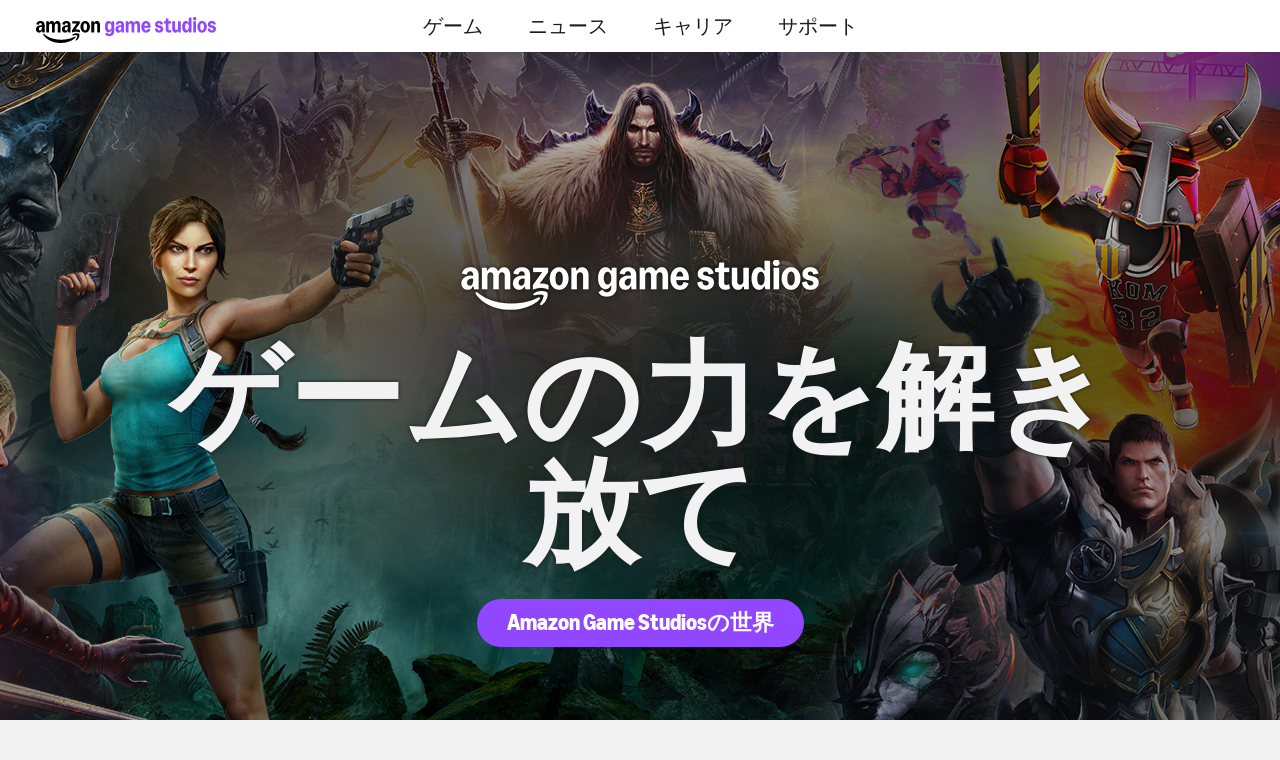

--- FILE ---
content_type: text/html;charset=UTF-8
request_url: https://www.amazongamestudios.com/ja-jp
body_size: 21855
content:
 



<!-- This play SVG is now local to this site -->



    <!doctype html>
    <html lang="ja-jp" data-agid-auth-state="agid-unauthenticated">
    <head>
    <meta http-equiv="X-UA-Compatible" content="IE=edge" />
    <meta charset="utf-8" />
    <meta name="viewport" content="width=device-width, initial-scale=1.0" />
    <meta name="format-detection" content="telephone=no" />
    <meta name="darkreader-lock">
    <meta property="og:locale" content="ja_JP" />
    <meta property="og:site_name" content="Amazon Game Studios" />
            <meta name="description" content="当社の中核部門 - パブリッシング、開発およびPrime Gaming-は、外部パートナーと協働して市場で最高のAAAゲーム開発、パブリッシュ、配信しています。" />
        <link rel="canonical" href="https://www.amazongamestudios.com/ja-jp/" />
            <meta name="twitter:card" content="summary_large_image" />
            <meta name="twitter:title" content="Amazon Game Studios" />
            <meta name="twitter:site" content="@amzngamestudios" />
            <meta name="twitter:image" content="https://images.ctfassets.net/5lpapfxq15sk/1WM6qqgIevf0o3VaQ7IQ4M/c99db6ef20f21c26c3c1e5c4ae1a5502/AmazonGameStudios-600x300.jpg" />
                <meta name="twitter:description" content="当社の中核部門 - パブリッシング、開発およびPrime Gaming-は、外部パートナーと協働して市場で最高のAAAゲーム開発、パブリッシュ、配信しています。" />
            <meta property="og:url" content="https://www.amazongamestudios.com/ja-jp/" />
            <meta property="og:title" content="Amazon Game Studios" />
            <meta property="og:type" content="website" />
            <meta property="og:image" content="https://images.ctfassets.net/5lpapfxq15sk/7HefwIrVCsL2FN9jKIJG5g/53902b661a5b158b24ffb9ec41cf1d5e/AmazonGameStudios-1200x630.jpg" />
                <meta property="og:description" content="当社の中核部門 - パブリッシング、開発およびPrime Gaming-は、外部パートナーと協働して市場で最高のAAAゲーム開発、パブリッシュ、配信しています。" />

    <title>Amazon Game Studios</title>

        <style nonce="a9a566f712354be1a2bf34458792c508">
            .is-siteLoading{visibility:hidden;}
            .id_e8b6513c-30c1-4cf4-a063-d51a47ec13f3 {
                background-color: currentColor;
            }
        </style>

        <link href="//d13pe3bn1jpqwf.cloudfront.net/statics/2026-01-07/resources/vendors.ad79e7178e4504e6cd98.css" rel="stylesheet">
        <link href="//d13pe3bn1jpqwf.cloudfront.net/statics/2026-01-07/resources/app.0928b65ea95eb1f76137.css" rel="stylesheet">

    <link href="//d13pe3bn1jpqwf.cloudfront.net/statics/2026-01-07/images/favicon.ico" rel="shortcut icon" >
    <link href="//d13pe3bn1jpqwf.cloudfront.net/statics/2026-01-07/images/apple-touch-icon.png" rel="apple-touch-icon" >
        <script nonce="a9a566f712354be1a2bf34458792c508">document.documentElement.className='is-siteLoading';</script>
    <script src="//d13pe3bn1jpqwf.cloudfront.net/statics/2026-01-07/resources/analytics.js" nonce="a9a566f712354be1a2bf34458792c508" crossorigin></script>

  <script nonce="a9a566f712354be1a2bf34458792c508">
    if (window.s) {
      s.account='amazongamestudiosprod';
      s.eVar74 = s.prop74 = 'ags-none';
      try {
        s.t();
      } catch (e) {}
    }
  </script>
  <noscript>
    <img src="//amazongamestudios.d2.sc.omtrdc.net/b/ss/amazongamestudiosprod/1/H.25.1--NS/0" height="1" width="1" border="0" alt="" />
  </noscript>
    </head>
        <body class="id_e8b6513c-30c1-4cf4-a063-d51a47ec13f3 ags-l-site">
<input type='hidden' name='__token__' value='hKwWcRM7x8XekCNjppjdhUBBFW1XYEry9oEKnu1AakPFAAAAAGlrAiozYzMyOWJiZC00YjBmLTQwOTYtOGQ0Yi0zNjk3MmU1ZmFjOTE=' />

        <nav class="ags-l-site-header ags-SiteHeader">
            <div class="ags-SiteHeader-nav-body js-productBar-navBarRoot">
                    <div class="ags-SiteHeader-content ">
                        <button class="ags-SiteHeader-skipToMainContent ags-Button--skipToMainContent js-skipToMainContent" data-analytics="header-skipToMainContent">
                            スキップしてメインコンテンツへ
                        </button>
                            <div class="ags-SiteHeader-burgerWrapper is-control-wrapper">
                                <a tabindex="0" role="button" class="ags-SiteHeader-burger js-headerBurgerTarget js-fakeLinkButton--deprecated" aria-expanded="false" aria-controls="mobile-nav" aria-label="ナビゲーション メニュー">
                                    <div class="ags-SiteHeader-burger-bar"></div>
                                    <div class="ags-SiteHeader-burger-bar"></div>
                                    <div class="ags-SiteHeader-burger-bar"></div>
                                    <div class="ags-SiteHeader-burger-bar"></div>
                                </a>
                            </div>
                        <div class="ags-SiteHeader-logoWrapper">
                            <a  class="ags-SiteHeader-logoLink"
                                href="/ja-jp"
                                data-analytics="header-amazon-games"
                                aria-label="ホーム"
                            >
    <svg xmlns="http://www.w3.org/2000/svg" version="1.1" viewBox="0 0 8241.515625 1159.203125">
        <defs>
            <style>
                .horizontalLogo {
                    fill: #9146ff;
                }
            </style>
        </defs>
        <path d="M486.000092,686.999955h96c4.390625,0,8.09375-1.5,11.09375-4.5s4.5-6.6875,4.5-11.09375v-270.609314c0-34.796875,6.09375-61.390625,18.296875-79.796875,12.203125-18.390625,29.90625-27.59375,53.109375-27.59375,21.1875,0,37.390625,7.8125,48.59375,23.40625,11.1875,15.59375,16.796875,38,16.796875,67.1875v287.406189c0,4.40625,1.5,8.09375,4.5,11.09375s6.703125,4.5,11.109375,4.5h96c4.390625,0,8.09375-1.5,11.09375-4.5s4.5-6.6875,4.5-11.09375v-270.609314c0-34.796875,6.09375-61.390625,18.296875-79.796875,12.203125-18.390625,29.90625-27.59375,53.109375-27.59375,21.1875,0,37.390625,7.8125,48.59375,23.40625,11.1875,15.59375,16.796875,38,16.796875,67.1875v287.406189c0,4.40625,1.5,8.09375,4.5,11.09375s6.703125,4.5,11.109375,4.5h96c4.390625,0,8.09375-1.5,11.09375-4.5s4.5-6.6875,4.5-11.09375v-296.999939c0-40.40625-5.8125-75.40625-17.40625-105s-28.296875-52.40625-50.09375-68.40625c-21.8125-16-47.5-24-77.09375-24-27.203125,0-51.796875,7.40625-73.796875,22.203125-22,14.8125-41.8125,37.40625-59.40625,67.796875h-4.796875c-11.609375-28.796875-28.109375-51-49.515625-66.59375s-46.890625-23.40625-76.484375-23.40625c-27.609375,0-51.515625,7.3125-71.703125,21.90625-20.203125,14.59375-35.703125,35.703125-46.5,63.296875h-4.796875l-12-58.796875c-.8125-4.796875-2.703125-8.59375-5.703125-11.40625-3-2.796875-6.703125-4.203125-11.09375-4.203125h-79.203125c-4.40625,0-8.109375,1.5-11.109375,4.5s-4.5,6.703125-4.5,11.109375v467.999939c0,4.40625,1.5,8.09375,4.5,11.09375s6.703125,4.5,11.109375,4.5ZM1407.000031,370.796891c-44.406189,0-83.109314,7.203125-116.109314,21.609375s-58.40625,35-76.203125,61.796875c-17.796875,26.8125-26.6875,58-26.6875,93.593689,0,29.609375,6,55.71875,18,78.3125s28.796875,40.203125,50.390625,52.796875c21.59375,12.578125,46.59375,18.890625,75,18.890625,29.203125,0,54.5-7.203125,75.906189-21.59375,21.390625-14.40625,37.484375-34.796875,48.296875-61.203125h4.796875l12,56.40625c2.40625,10.40625,8.40625,15.59375,18,15.59375h78c4.40625,0,8.109375-1.5,11.109375-4.5s4.5-6.6875,4.5-11.09375v-301.812439c0-62.78125-15.90625-110.578125-47.703125-143.390625-31.8125-32.796875-78.109375-49.203125-138.90625-49.203125-51.203064,0-93.703064,11.3125-127.499939,33.90625s-55.890625,54.296875-66.296875,95.09375c-1.59375,6.8125-1.296875,12.203125.90625,16.203125,2.1875,4,6.296875,6.609375,12.296875,7.796875l81.59375,14.40625c10,1.59375,16.59375-3.203125,19.8125-14.40625,10.390625-38.796875,33.984375-58.203125,70.796875-58.203125,22.796814,0,39.796814,7.5,50.999939,22.5,11.1875,15,16.796875,37.703125,16.796875,68.109375v12.59375c-12.8125-2.796875-29.40625-4.203125-49.796875-4.203125ZM1456.796906,474.000016c0,41.609375-6.609375,73.515564-19.796875,95.703064-13.203125,22.203125-32.203125,33.296875-56.999939,33.296875-18.8125,0-33.703125-6.296875-44.703125-18.890625s-16.5-29.5-16.5-50.703064c0-28.796875,9.5-51.703125,28.5-68.703125s44.890625-25.5,77.703064-25.5c10,0,20.59375,1,31.796875,3v31.796875ZM1996.203156,583.20308c-26-11.1875-51.109375-19.296875-75.3125-24.296875s-50.703125-7.5-79.5-7.5c-11.59375,0-23,1-34.1875,3l186-255.609314c4.78125-6.390625,7.1875-13.984375,7.1875-22.796875v-72.59375c0-4.40625-1.5-8.109375-4.5-11.109375s-6.703125-4.5-11.09375-4.5h-315.59375c-4.40625,0-8.109375,1.5-11.109375,4.5s-4.5,6.703125-4.5,11.109375v69.59375c0,4.40625,1.5,8.09375,4.5,11.09375s6.703125,4.5,11.109375,4.5h192l-205.203125,287.406189c-4.8125,6.40625-7.203125,14-7.203125,22.796875v73.796875c0,6,2,10.109375,6,12.3125,4,2.1875,9,2.296875,15,.296875,31.1875-10.796875,59.6875-18.59375,85.5-23.40625,25.796875-4.796875,52.09375-7.203125,78.90625-7.203125,27.1875,0,52.296875,2.3125,75.296875,6.90625,23,4.609375,49.5,12.515625,79.5,23.703125,6,2.390625,11,2.484375,15,.296875s6-6.5,6-12.90625v-69c0-9.59375-4.609375-16.390625-13.796875-20.390625ZM2363.093781,210.906266c-33-22.59375-69.90625-33.90625-110.703125-33.90625-40.40625,0-77.09375,11.3125-110.09375,33.90625s-58.90625,53.796875-77.703125,93.59375c-18.8125,39.8125-28.203125,84.109375-28.203125,132.90625s9.390625,93.09375,28.203125,132.890564c18.796875,39.8125,44.703125,71.015625,77.703125,93.609375s69.6875,33.890625,110.09375,33.890625c40.796875,0,77.703125-11.296875,110.703125-33.890625s58.999939-53.796875,77.999939-93.609375c19-39.796814,28.5-84.093689,28.5-132.890564s-9.5-93.09375-28.5-132.90625c-19-39.796875-44.999939-71-77.999939-93.59375ZM2315.390656,554.70308c-14.796875,27.40625-35.796875,41.09375-63,41.09375s-48-13.6875-62.40625-41.09375c-14.40625-27.406189-21.59375-66.499939-21.59375-117.296814s7.1875-89.890625,21.59375-117.296875,35.203125-41.109375,62.40625-41.109375,48.203125,13.703125,63,41.109375,22.203125,66.5,22.203125,117.296875-7.40625,89.890625-22.203125,117.296814ZM2914.796845,269.406266c-12-29.59375-29.109375-52.40625-51.296875-68.40625-22.203125-16-48.5-24-78.90625-24-28.40625,0-53.09375,7.40625-74.09375,22.203125-21,14.8125-36.90625,35.8125-47.703125,63h-4.796875l-12-58.796875c-.8125-4.796875-2.703125-8.59375-5.703125-11.40625-3-2.796875-6.703125-4.203125-11.09375-4.203125h-79.203125c-4.40625,0-8.109375,1.5-11.109375,4.5s-4.5,6.703125-4.5,11.109375v467.999939c0,4.40625,1.5,8.09375,4.5,11.09375s6.703125,4.5,11.109375,4.5h96c4.390625,0,8.09375-1.5,11.09375-4.5s4.5-6.6875,4.5-11.09375v-270.609314c0-34.796875,6.390625-61.390625,19.203125-79.796875,12.796875-18.390625,31.390625-27.59375,55.796875-27.59375,22,0,39,7.8125,51,23.40625s18,38,18,67.1875v287.406189c0,4.40625,1.5,8.09375,4.5,11.09375s6.703125,4.5,11.109375,4.5h96c4.390625,0,8.09375-1.5,11.09375-4.5s4.5-6.6875,4.5-11.09375v-296.999939c0-40.40625-6-75.40625-18-105ZM391.500092,682.499955c3-3,4.5-6.6875,4.5-11.09375v-301.812439c0-62.78125-15.90625-110.578125-47.703125-143.390625-31.8125-32.796875-78.109375-49.203125-138.90625-49.203125-51.203125,0-93.703125,11.3125-127.5,33.90625s-55.890625,54.296875-66.296875,95.09375c-1.59375,6.8125-1.296875,12.203125.90625,16.203125,2.1875,4,6.296875,6.609375,12.296875,7.796875l81.59375,14.40625c10,1.59375,16.59375-3.203125,19.8125-14.40625,10.390625-38.796875,33.984375-58.203125,70.796875-58.203125,22.796875,0,39.796875,7.5,51,22.5,11.1875,15,16.796875,37.703125,16.796875,68.109375v12.59375c-12.8125-2.796875-29.40625-4.203125-49.796875-4.203125-44.40625,0-83.109375,7.203125-116.109375,21.609375s-58.40625,35-76.203125,61.796875C8.890717,481.015641.000092,512.203141.000092,547.79683.000092,577.406205,6.000092,603.51558,18.000092,626.10933s28.796875,40.203125,50.390625,52.796875c21.59375,12.578125,46.59375,18.890625,75,18.890625,29.203125,0,54.5-7.203125,75.90625-21.59375,21.390625-14.40625,37.484375-34.796875,48.296875-61.203125h4.796875l12,56.40625c2.40625,10.40625,8.40625,15.59375,18,15.59375h78c4.40625,0,8.109375-1.5,11.109375-4.5ZM268.796967,474.000016c0,41.609375-6.609375,73.515564-19.796875,95.703064-13.203125,22.203125-32.203125,33.296875-57,33.296875-18.8125,0-33.703125-6.296875-44.703125-18.890625s-16.5-29.5-16.5-50.703064c0-28.796875,9.5-51.703125,28.5-68.703125s44.890625-25.5,77.703125-25.5c10,0,20.59375,1,31.796875,3v31.796875ZM1926.890656,734.999955c-25.796875-7.203125-51.6875-10.796875-77.6875-10.796875-50.8125,0-99.015625,12-144.609375,36-16.8125,9.1875-29.40625,17.796875-37.796875,25.796875-8.40625,8-10.59375,16.390625-6.59375,25.203125,2.78125,6.390625,8.1875,10.09375,16.1875,11.09375s19.390625.09375,34.203125-2.703125c24-5.203125,49-8.703125,75-10.484375,26-1.8125,48.59375-1.40625,67.796875,1.203125,19.203125,2.578125,31.203125,7.28125,36,14.09375,7.203125,10.78125,4.703125,33.578125-7.5,68.390625-12.203125,34.796875-28.703125,68.59375-49.5,101.40625-8,13.1875-12.8125,23.59375-14.40625,31.203125-1.59375,7.578125.40625,13.984375,6.015625,19.1875,3.59375,3.59375,7.59375,5.40625,12,5.40625,11.59375,0,28.390625-10.203125,50.390625-30.59375,39.59375-34.40625,67.40625-75.21875,83.40625-122.40625,8.796875-24.40625,14.203125-50,16.203125-76.796875,2-26.8125-1-46.015625-9-57.609375-7.609375-11.203125-24.3125-20.40625-50.109375-27.59375ZM1781.390656,872.406205c-8.40625,2-20.203125,7-35.390625,15-73.203125,38.390625-162.296875,69.09375-267.296875,92.09375-104.999939,23-214.499939,34.5-328.499939,34.5-141.21875,0-277.625-19.203125-409.21875-57.59375-131.59375-38.421875-248.1875-98.40625-349.78125-180-14.8125-11.609375-26.703125-19.015625-35.703125-22.203125-9-3.203125-16.3125-2.609375-21.90625,1.796875-7.59375,6-9.203125,16-4.796875,30,4,12.390625,13.390625,27.796875,28.203125,46.203125,59.59375,73.59375,130.578125,134.78125,212.984375,183.59375,82.40625,48.796875,170.703125,84.890625,264.90625,108.3125,94.203125,23.390625,190.5,35.09375,288.90625,35.09375,126,0,246-18.3125,359.999939-54.890625,114-36.609375,209.1875-87.90625,285.59375-153.90625,26.796875-23.609375,40.203125-42.40625,40.203125-56.40625,0-5.203125-2.203125-10.40625-6.59375-15.59375-6-6-13.203125-8-21.609375-6Z"/>
        <path class="horizontalLogo" d="M3244.168945,834c-30.40625-14-55-35.40625-73.796875-64.203125-6.796875-9.59375-5.796875-17.59375,3-24l69-49.203125c8.796875-6,15.796875-4.609375,21,4.203125,11.203125,18.40625,24.40625,31.90625,39.609375,40.515625,15.1875,8.578125,33.390625,12.890625,54.59375,12.890625,29.1875,0,52.296875-9.3125,69.296875-27.890625,17-18.609375,25.5-43.90625,25.5-75.90625v-55.8125h-4.796875c-10.40625,27.21875-26.703125,48.625-48.90625,64.21875s-47.5,23.390625-75.890625,23.390625c-33.609375,0-63.21875-10.5-88.8125-31.5s-45.390625-50.59375-59.390625-88.796875-21-82.5-21-132.90625c0-50.390625,7-94.6875,21-132.890625s33.796875-67.8125,59.390625-88.8125,55.203125-31.5,88.8125-31.5c28.390625,0,54.1875,7.8125,77.390625,23.40625s40.203125,36.59375,51.015625,63h4.796875l12-58.796875c2-10.40625,7.59375-15.609375,16.796875-15.609375h79.203125c4.390625,0,8.09375,1.5,11.09375,4.5s4.5,6.703125,4.5,11.109375v438c0,41.59375-9.40625,78.578125-28.203125,111-18.796875,32.390625-45,57.59375-78.59375,75.59375-33.609375,18-72.015625,27-115.203125,27-45.203125,0-83-7-113.40625-21ZM3308.075195,536.109375c15,26.203125,35.5,39.296875,61.5,39.296875,26.796875,0,47.703125-13,62.703125-39s22.5-61.796875,22.5-107.40625c0-45.59375-7.5-81.40625-22.5-107.40625s-35.90625-39-62.703125-39c-26,0-46.5,13.109375-61.5,39.3125s-22.5,61.90625-22.5,107.09375c0,45.203125,7.5,80.90625,22.5,107.109375Z"/>
        <path class="horizontalLogo" d="M3706.461914,680.109375c-21.796875-12.59375-38.6875-30.40625-50.6875-53.40625s-18-49.296875-18-78.90625c0-35.59375,9-66.78125,27-93.59375,18-26.796875,43.5-47.5,76.5-62.09375s71.6875-21.90625,116.09375-21.90625c20,0,36.390625,1.40625,49.203125,4.203125v-12.609375c0-31.1875-5.5-54.1875-16.5-69-11-14.796875-27.90625-22.203125-50.703125-22.203125-36,0-59.609375,19.609375-70.796875,58.8125-3.203125,11.203125-9.609375,16-19.203125,14.390625l-84-14.390625c-4.8125-.796875-8.40625-3.09375-10.796875-6.90625-2.40625-3.796875-2.796875-8.703125-1.203125-14.703125,10.796875-42.390625,33-74.984375,66.59375-97.796875,33.59375-22.796875,76.203125-34.203125,127.8125-34.203125,60.796875,0,107,16.5,138.59375,49.5s47.40625,80.90625,47.40625,143.703125v302.40625c0,4.40625-1.40625,8.09375-4.203125,11.09375-2.8125,3-6.609375,4.5-11.40625,4.5h-79.1875c-8.8125,0-14.40625-5.1875-16.8125-15.59375l-12-56.40625h-4.796875c-10.8125,26.8125-26.8125,47.515625-48,62.109375-21.203125,14.578125-46.40625,21.890625-75.59375,21.890625-28.40625,0-53.515625-6.3125-75.3125-18.890625ZM3785.071289,585c11,12.8125,25.890625,19.203125,44.703125,19.203125,25.1875,0,44.296875-11.09375,57.296875-33.296875s19.5-54.703125,19.5-97.5v-31.203125c-9.609375-2.40625-20.015625-3.609375-31.203125-3.609375-32.8125,0-58.8125,8.609375-78,25.8125-19.203125,17.203125-28.796875,40.203125-28.796875,69,0,21.59375,5.5,38.796875,16.5,51.59375Z"/>
        <path class="horizontalLogo" d="M4126.162109,687c-4,0-7.609375-1.59375-10.796875-4.796875-3.203125-3.1875-4.796875-6.796875-4.796875-10.796875V203.40625c0-4.796875,1.5-8.59375,4.5-11.40625,3-2.796875,6.6875-4.203125,11.09375-4.203125h79.203125c9.1875,0,14.796875,5.203125,16.796875,15.609375l12,58.796875h4.796875c10.796875-28,26.390625-49.390625,46.796875-64.203125,20.40625-14.796875,44.40625-22.203125,72.015625-22.203125,29.1875,0,54.390625,7.609375,75.59375,22.8125,21.1875,15.203125,37.390625,36.40625,48.59375,63.59375h4.8125c18-28.796875,38.09375-50.390625,60.296875-64.796875,22.1875-14.40625,47.09375-21.609375,74.703125-21.609375,29.59375,0,55.28125,8,77.09375,24,21.796875,16,38.390625,38.90625,49.796875,68.703125,11.40625,29.8125,17.109375,64.90625,17.109375,105.296875v297.609375c0,4.40625-1.40625,8.09375-4.203125,11.09375-2.8125,3-6.609375,4.5-11.40625,4.5h-96c-4,0-7.609375-1.59375-10.796875-4.796875-3.203125-3.1875-4.796875-6.796875-4.796875-10.796875v-288c0-29.59375-5.609375-52.203125-16.8125-67.796875s-27.203125-23.40625-47.984375-23.40625c-23.609375,0-41.515625,9.203125-53.703125,27.609375-12.203125,18.40625-18.296875,45.203125-18.296875,80.390625v271.203125c0,4.40625-1.40625,8.09375-4.203125,11.09375-2.8125,3-6.609375,4.5-11.40625,4.5h-96c-4,0-7.609375-1.59375-10.796875-4.796875-3.203125-3.1875-4.796875-6.796875-4.796875-10.796875v-288c0-29.59375-5.609375-52.203125-16.8125-67.796875s-27.203125-23.40625-47.984375-23.40625c-23.609375,0-41.515625,9.203125-53.703125,27.609375-12.203125,18.40625-18.296875,45.203125-18.296875,80.390625v271.203125c0,4.40625-1.40625,8.09375-4.203125,11.09375-2.8125,3-6.609375,4.5-11.40625,4.5h-96Z"/>
        <path class="horizontalLogo" d="M4850.652344,304.5c18.59375-40.1875,44.296875-71.6875,77.109375-94.5,32.796875-22.796875,70.203125-34.203125,112.203125-34.203125,40.390625,0,76.28125,11,107.6875,33s55.796875,52.5,73.203125,91.5,26.109375,83.5,26.109375,133.5v25.203125c0,4.8125-1.5,8.609375-4.5,11.40625s-7.109375,4.1875-12.296875,4.1875h-274.203125c6,82.40625,34,123.609375,84,123.609375,41.1875,0,66.796875-21.390625,76.796875-64.203125,2.390625-10,8.390625-14,18-12l88.796875,19.796875c10.796875,2.40625,14.390625,8.8125,10.796875,19.203125-15.203125,44.40625-39.609375,78.5-73.203125,102.296875s-74,35.703125-121.1875,35.703125c-42.40625,0-80.015625-10.8125-112.8125-32.390625-32.796875-21.59375-58.390625-52-76.796875-91.203125s-27.59375-84-27.59375-134.40625c0-50.796875,9.296875-96.296875,27.890625-136.5ZM5117.355469,390.59375c-3.59375-37.59375-11.890625-65.984375-24.890625-85.1875s-30.5-28.8125-52.5-28.8125c-21.609375,0-39.71875,9.8125-54.3125,29.40625-14.59375,19.609375-24.09375,47.8125-28.484375,84.59375h160.1875Z"/>
        <path class="horizontalLogo" d="M5717.352539,341.40625c-4.8125.796875-8.90625.1875-12.3125-1.8125s-5.296875-5.390625-5.6875-10.1875c-2.8125-16.796875-10.109375-29.796875-21.90625-39s-26.296875-13.8125-43.5-13.8125-31,4.109375-41.40625,12.3125-15.59375,19.09375-15.59375,32.6875c0,24.40625,18.390625,41.015625,55.203125,49.8125l70.203125,17.390625c42.796875,10.40625,74.203125,27.8125,94.203125,52.203125,20,24.40625,30,55.59375,30,93.59375,0,31.21875-8.203125,59.3125-24.609375,84.3125s-38.90625,44.609375-67.5,58.796875-60.5,21.296875-95.6875,21.296875c-51.21875,0-94.625-13.6875-130.21875-41.09375s-56.796875-67.296875-63.59375-119.703125c-.796875-4.796875,0-8.796875,2.40625-12,2.390625-3.1875,5.984375-5.1875,10.796875-6l82.796875-15.609375c5.59375-.78125,9.90625.015625,12.90625,2.40625,3,2.40625,5.09375,6.796875,6.296875,13.203125,4,26,12.796875,45.5,26.390625,58.5s31,19.5,52.21875,19.5c19.1875,0,34.6875-4.6875,46.484375-14.09375s17.703125-22.109375,17.703125-38.109375c0-15.1875-4.609375-27.390625-13.796875-36.59375-9.203125-9.203125-23.796875-16.203125-43.796875-21l-52.203125-12.609375c-50.40625-12.390625-86.296875-30.6875-107.703125-54.890625s-32.09375-54.703125-32.09375-91.5c0-32,8-59.5,24-82.5s37.59375-40.59375,64.796875-52.796875c27.1875-12.203125,57.796875-18.3125,91.796875-18.3125,50.40625,0,91,11.90625,121.796875,35.703125,30.796875,23.8125,50.796875,55.90625,60.015625,96.296875,2.390625,11.203125-1.609375,17.609375-12,19.203125l-86.40625,14.40625Z"/>
        <path class="horizontalLogo" d="M6193.745117,659.40625c.796875,3.59375.296875,6.703125-1.5,9.296875s-5.5,5.5-11.09375,8.703125c-24.8125,13.59375-54.40625,20.390625-88.796875,20.390625-30.8125,0-58.109375-6.3125-81.90625-18.890625-23.8125-12.59375-42.203125-30.703125-55.203125-54.296875s-19.5-51.609375-19.5-84.015625v-252h-69.59375c-4.8125,0-8.609375-1.390625-11.40625-4.1875s-4.1875-6.59375-4.1875-11.40625v-58.796875c0-8.796875,5.1875-14,15.59375-15.609375l69.59375-10.796875,13.203125-103.203125c1.1875-10.390625,6.390625-15.59375,15.609375-15.59375h82.796875c4.796875,0,8.59375,1.40625,11.390625,4.203125,2.796875,2.8125,4.203125,6.609375,4.203125,11.390625v103.203125h100.796875c4.796875,0,8.59375,1.40625,11.40625,4.203125,2.796875,2.8125,4.203125,6.609375,4.203125,11.40625v69.59375c0,4.8125-1.40625,8.609375-4.203125,11.40625-2.8125,2.796875-6.609375,4.1875-11.40625,4.1875h-100.796875v232.8125c0,44.796875,16.59375,67.1875,49.796875,67.1875,14.796875,0,30-4.59375,45.609375-13.796875,4.796875-2.796875,9.09375-3.703125,12.890625-2.703125s6.296875,4.109375,7.5,9.3125l15,78Z"/>
        <path class="horizontalLogo" d="M6615.537109,187.796875c4.40625,0,8.109375,1.5,11.109375,4.5s4.5,6.703125,4.5,11.109375v468c0,4.796875-1.5,8.59375-4.5,11.390625-3,2.8125-6.703125,4.203125-11.109375,4.203125h-79.1875c-9.21875,0-14.8125-5.1875-16.8125-15.59375l-12-58.8125h-4.796875c-10.8125,28-26.40625,49.40625-46.796875,64.203125-20.40625,14.796875-44.796875,22.203125-73.203125,22.203125-29.59375,0-55.390625-7.90625-77.390625-23.703125s-38.8125-38.390625-50.40625-67.796875c-11.609375-29.390625-17.40625-64.09375-17.40625-104.09375V203.40625c0-4.40625,1.390625-8.109375,4.203125-11.109375,2.796875-3,6.59375-4.5,11.40625-4.5h96c4.390625,0,8.09375,1.5,11.09375,4.5s4.5,6.703125,4.5,11.109375v290.390625c0,28.8125,5.59375,50.8125,16.796875,66,11.203125,15.203125,27.609375,22.796875,49.203125,22.796875,24,0,42.1875-8.890625,54.59375-26.6875s18.609375-44.09375,18.609375-78.90625V203.40625c0-4.40625,1.390625-8.109375,4.203125-11.109375,2.796875-3,6.59375-4.5,11.390625-4.5h96Z"/>
        <path class="horizontalLogo" d="M6775.138672,666.296875c-26-21.796875-46.109375-52.390625-60.296875-91.796875-14.203125-39.390625-21.296875-85.09375-21.296875-137.09375s7.09375-97.6875,21.296875-137.09375c14.1875-39.40625,34.296875-70,60.296875-91.8125,26-21.796875,56-32.703125,90-32.703125,26.796875,0,50.203125,6.8125,70.203125,20.40625s37.390625,34.390625,52.203125,62.390625h4.796875V42.59375c0-4.78125,1.390625-8.578125,4.203125-11.390625,2.796875-2.796875,6.59375-4.203125,11.390625-4.203125h96c4.40625,0,8.109375,1.5,11.109375,4.5s4.5,6.703125,4.5,11.09375v628.8125c0,4-1.5,7.609375-4.5,10.796875-3,3.203125-6.703125,4.796875-11.109375,4.796875h-79.1875c-8.8125,0-14.40625-5.1875-16.8125-15.59375l-12-58.8125h-4.796875c-10.8125,26-27.703125,46.90625-50.703125,62.703125s-48.109375,23.703125-75.296875,23.703125c-34,0-64-10.90625-90-32.703125ZM6972.544922,552c14.796875-26.796875,22.203125-65,22.203125-114.59375s-7.40625-87.796875-22.203125-114.609375c-14.8125-26.796875-35.8125-40.203125-63-40.203125-27.203125,0-48,13.40625-62.40625,40.203125-14.40625,26.8125-21.59375,65.015625-21.59375,114.609375s7.1875,87.796875,21.59375,114.59375c14.40625,26.8125,35.203125,40.203125,62.40625,40.203125,27.1875,0,48.1875-13.390625,63-40.203125Z"/>
        <path class="horizontalLogo" d="M7210.739258,128.40625c-14.40625-13.59375-21.59375-31.59375-21.59375-54,0-22.796875,7.09375-40.890625,21.296875-54.296875,14.1875-13.40625,31.890625-20.109375,53.09375-20.109375,21.1875,0,38.890625,6.703125,53.09375,20.109375s21.3125,31.5,21.3125,54.296875c0,22.40625-7.203125,40.40625-21.609375,54s-32,20.390625-52.796875,20.390625c-20.8125,0-38.40625-6.796875-52.796875-20.390625ZM7215.536133,687c-4.8125,0-8.609375-1.390625-11.40625-4.203125-2.796875-2.796875-4.1875-6.59375-4.1875-11.390625V203.40625c0-4.796875,1.390625-8.59375,4.1875-11.40625,2.796875-2.796875,6.59375-4.203125,11.40625-4.203125h96c10.40625,0,15.609375,5.203125,15.609375,15.609375v468c0,4.796875-1.40625,8.59375-4.203125,11.390625-2.8125,2.8125-6.609375,4.203125-11.40625,4.203125h-96Z"/>
        <path class="horizontalLogo" d="M7493.919922,664.796875c-32.796875-22.796875-58.6875-54.09375-77.6875-93.890625s-28.5-84.296875-28.5-133.5,9.5-93.703125,28.5-133.5,44.890625-71.09375,77.6875-93.90625c32.796875-22.796875,69.40625-34.203125,109.8125-34.203125,40.78125,0,77.6875,11.40625,110.6875,34.203125,33,22.8125,59,54.109375,78,93.90625s28.5,84.296875,28.5,133.5-9.5,93.703125-28.5,133.5-45,71.09375-78,93.890625-69.90625,34.203125-110.6875,34.203125c-40.40625,0-77.015625-11.40625-109.8125-34.203125ZM7667.013672,555.90625c14.59375-27.40625,21.90625-66.90625,21.90625-118.5s-7.3125-91.09375-21.90625-118.5-35.6875-41.109375-63.28125-41.109375c-27.21875,0-48.015625,13.703125-62.40625,41.109375-14.40625,27.40625-21.59375,66.90625-21.59375,118.5s7.1875,91.09375,21.59375,118.5c14.390625,27.40625,35.1875,41.09375,62.40625,41.09375,27.59375,0,48.6875-13.6875,63.28125-41.09375Z"/>
        <path class="horizontalLogo" d="M8132.3125,341.40625c-4.8125.796875-8.90625.1875-12.3125-1.8125s-5.296875-5.390625-5.6875-10.1875c-2.8125-16.796875-10.109375-29.796875-21.90625-39s-26.296875-13.8125-43.5-13.8125-31,4.109375-41.40625,12.3125-15.59375,19.09375-15.59375,32.6875c0,24.40625,18.390625,41.015625,55.203125,49.8125l70.203125,17.390625c42.796875,10.40625,74.203125,27.8125,94.203125,52.203125,20,24.40625,30,55.59375,30,93.59375,0,31.21875-8.203125,59.3125-24.609375,84.3125s-38.90625,44.609375-67.5,58.796875-60.5,21.296875-95.6875,21.296875c-51.21875,0-94.625-13.6875-130.21875-41.09375s-56.796875-67.296875-63.59375-119.703125c-.796875-4.796875,0-8.796875,2.40625-12,2.390625-3.1875,5.984375-5.1875,10.796875-6l82.796875-15.609375c5.59375-.78125,9.90625.015625,12.90625,2.40625,3,2.40625,5.09375,6.796875,6.296875,13.203125,4,26,12.796875,45.5,26.390625,58.5s31,19.5,52.21875,19.5c19.1875,0,34.6875-4.6875,46.484375-14.09375s17.703125-22.109375,17.703125-38.109375c0-15.1875-4.609375-27.390625-13.796875-36.59375-9.203125-9.203125-23.796875-16.203125-43.796875-21l-52.203125-12.609375c-50.40625-12.390625-86.296875-30.6875-107.703125-54.890625s-32.09375-54.703125-32.09375-91.5c0-32,8-59.5,24-82.5s37.59375-40.59375,64.796875-52.796875c27.1875-12.203125,57.796875-18.3125,91.796875-18.3125,50.40625,0,91,11.90625,121.796875,35.703125,30.796875,23.8125,50.796875,55.90625,60.015625,96.296875,2.390625,11.203125-1.609375,17.609375-12,19.203125l-86.40625,14.40625Z"/>
    </svg>
                            </a>
                        </div>
<ul class="ags-SiteHeader-navMenu ags-SiteHeader-navMenu--desktop " >
    <li class="ags-SiteHeader-navMenu-item ">
        <a class="ags-SiteHeader-navMenu-item-link js-productBar-navElement u-cursor-pointer "
                href="/ja-jp/games"
            data-analytics="header-games"
        >
            ゲーム
        </a>
    </li>
    <li class="ags-SiteHeader-navMenu-item ">
        <a class="ags-SiteHeader-navMenu-item-link js-productBar-nextNavElement"
            href="/ja-jp/news"
            data-analytics="header-news"
        >
            ニュース
        </a>
    </li>
        <li class="ags-SiteHeader-navMenu-item ">
            <a class="ags-SiteHeader-navMenu-item-link"
                href="/ja-jp/careers"
                data-analytics="header-careers"
            >
                キャリア
            </a>
        </li>
    <li class="ags-SiteHeader-navMenu-item ">
        <a class="ags-SiteHeader-navMenu-item-link"
            href="/ja-jp/support"
            data-analytics="header-support"
        >
            サポート
        </a>
    </li>
</ul>
<ul class="ags-SiteHeader-navMenu ags-SiteHeader-navMenu--mobile js-headerNavMenu" id=mobile-nav role=menu aria-hidden=true>
    <li class="ags-SiteHeader-navMenu-item ">
        <a class="ags-SiteHeader-navMenu-item-link js-productBar-navElement u-cursor-pointer "
                href="/ja-jp/games"
            data-analytics="header-games"
        >
            ゲーム
        </a>
    </li>
    <li class="ags-SiteHeader-navMenu-item ">
        <a class="ags-SiteHeader-navMenu-item-link js-productBar-nextNavElement"
            href="/ja-jp/news"
            data-analytics="header-news"
        >
            ニュース
        </a>
    </li>
        <li class="ags-SiteHeader-navMenu-item ">
            <a class="ags-SiteHeader-navMenu-item-link"
                href="/ja-jp/careers"
                data-analytics="header-careers"
            >
                キャリア
            </a>
        </li>
    <li class="ags-SiteHeader-navMenu-item ">
        <a class="ags-SiteHeader-navMenu-item-link"
            href="/ja-jp/support"
            data-analytics="header-support"
        >
            サポート
        </a>
    </li>
</ul>
                        <div class="ags-SiteHeader-content-right"></div>
                    </div>
            </div>
        </nav>
            <main class="ags-l-site-main ags-body  js-siteMain">
            <div id="module-77xg1kyEHsTEVe0JentMJK">

    <section
        class="
            id_60578dfe-a515-4c47-a734-59a160200bcd
            ags-Module
            ags-HeroModule
            ags-HeroModule--center
            ags-HeroModule--mobileContentOverImage
            ags-HeroModule--darkBackground
            ags-HeroModule--hasHorizontalFade
            
            ags-HeroModule--hasShadow
            ags-HeroModule--heightnormal
            
            js-HeroModule
            u-relative
            js-pending-animation-in
            
        "
    >
        <style nonce="a9a566f712354be1a2bf34458792c508">
            .id_60578dfe-a515-4c47-a734-59a160200bcd {
                background-color: #0f1518 !important;
            }
            .id_60578dfe-a515-4c47-a734-59a160200bcd .ags-HeroModule-backgroundContainer {
                color: #0f1518 !important;
            }
            .id_60578dfe-a515-4c47-a734-59a160200bcd .ags-HeroModule-backgroundContainer-background--mobile {
                
      background-image: url(//images.ctfassets.net/5lpapfxq15sk/5h2Q4dKLVV7rsatpMXDEVy/c018897cfac27707a772c23bfc897eac/AGS_Homepage-Header_768x889__7_.jpg) !important;

      @supports (background-image: url(//images.ctfassets.net/5lpapfxq15sk/5h2Q4dKLVV7rsatpMXDEVy/c018897cfac27707a772c23bfc897eac/AGS_Homepage-Header_768x889__7_.jpg?fm=webp)) {
        background-image: url(//images.ctfassets.net/5lpapfxq15sk/5h2Q4dKLVV7rsatpMXDEVy/c018897cfac27707a772c23bfc897eac/AGS_Homepage-Header_768x889__7_.jpg?fm=webp) !important;
      }
    
            }
            .id_60578dfe-a515-4c47-a734-59a160200bcd .ags-HeroModule-backgroundContainer-background--desktop {
                
      background-image: url(//images.ctfassets.net/5lpapfxq15sk/68q151RNcloyPsF9GGuRG6/68d353f023727f9d441203fe49f11e96/AGS_Homepage-Header_1920x720__7_.jpg) !important;

      @supports (background-image: url(//images.ctfassets.net/5lpapfxq15sk/68q151RNcloyPsF9GGuRG6/68d353f023727f9d441203fe49f11e96/AGS_Homepage-Header_1920x720__7_.jpg?fm=webp)) {
        background-image: url(//images.ctfassets.net/5lpapfxq15sk/68q151RNcloyPsF9GGuRG6/68d353f023727f9d441203fe49f11e96/AGS_Homepage-Header_1920x720__7_.jpg?fm=webp) !important;
      }
    ;
                color: #0f1518 !important;
            }
            .id_60578dfe-a515-4c47-a734-59a160200bcd .BackgroundFade--bottom {
                
        background: linear-gradient(0deg, #0f1518, hsla(0,0%,100%,0)) !important;
        background: linear-gradient(0deg, #0f1518, #0f151800) !important;
     !important;
            }
            .id_60578dfe-a515-4c47-a734-59a160200bcd .BackgroundFade--left {
                
        background: linear-gradient(90deg, #0f1518, hsla(0,0%,100%,0)) !important;
        background: linear-gradient(90deg, #0f1518, #0f151800) !important;
     !important;
            }
            .id_60578dfe-a515-4c47-a734-59a160200bcd .BackgroundFade--right {
                
        background: linear-gradient(270deg, #0f1518, hsla(0,0%,100%,0)) !important;
        background: linear-gradient(270deg, #0f1518, #0f151800) !important;
     !important;
        }
        </style>
        <div class="ags-HeroModule-backgroundContainer ags-l-backgroundArea">
            <div
                class="
                    ags-HeroModule-backgroundContainer-background
                    ags-HeroModule-backgroundContainer-background--mobile
                "
            >
                <div class="BackgroundFade BackgroundFade--bottom"></div>
                <img
                    class="ags-HeroModule-backgroundContainer-background-heightFix js-preventDragStart"
                    src="//images.ctfassets.net/5lpapfxq15sk/5h2Q4dKLVV7rsatpMXDEVy/c018897cfac27707a772c23bfc897eac/AGS_Homepage-Header_768x889__7_.jpg"
                    alt=""
                >
            </div>
            <div class="ags-HeroModule-backgroundContainer-background ags-HeroModule-backgroundContainer-background--desktop">
                <div class="BackgroundFade BackgroundFade--left"></div>
                <div class="BackgroundFade BackgroundFade--right"></div>

                    <img
                        class="ags-HeroModule-backgroundContainer-background-heightFix js-preventDragStart"
                        src="//images.ctfassets.net/5lpapfxq15sk/68q151RNcloyPsF9GGuRG6/68d353f023727f9d441203fe49f11e96/AGS_Homepage-Header_1920x720__7_.jpg"
                        alt=""
                    >
            </div>
        </div>
        <div class="ags-HeroModule-foregroundContainer ags-l-contentArea">
            <div class="ags-HeroModule-content">
                    <h2 class="ags-HeroModule-content-header">ゲームの力を解き放て</h2>
                    <div class="ags-HeroModule-content-eyebrowImageWrapper u-relative">

  <picture>
        <source srcset="//images.ctfassets.net/5lpapfxq15sk/1nIMJrwZpKpwFHUQhL8iGH/659882d72d5d3d21ba4208124221b64f/HOME-AGS-logo2.png?fm=webp" type="image/webp">
      <source srcset="//images.ctfassets.net/5lpapfxq15sk/1nIMJrwZpKpwFHUQhL8iGH/659882d72d5d3d21ba4208124221b64f/HOME-AGS-logo2.png" type="image/png">
      <img src="//images.ctfassets.net/5lpapfxq15sk/1nIMJrwZpKpwFHUQhL8iGH/659882d72d5d3d21ba4208124221b64f/HOME-AGS-logo2.png" alt="Amazon Game Studios" class="ags-HeroModule-content-eyebrowImage js-preventDragStart"  width="520" height="147">
  </picture>
    <div class="ags-EditPreview-fileSize   js-EditPreview-fileSize  u-hidden" data-size="20">20 KB</div>
                    </div>
                    <div class="ags-HeroModule-content-actions">
                            <div class="ags-HeroModule-content-actions-button  ">
    <a 
                                            class="
                                                ags-HeroModule-content-actions-action
                                                ags-HeroModule-content-actions-action--primary
                                                ags-Button
                                                ags-Button--backgroundDark
                                                
                                                
                                                
                                            "
                                            data-analytics="ag-home-hero-discover_worlds-inlink"
                                            
                                            
                                            
                                            href="/ja-jp/games"
                                        >
        <div class="ags-Button-inner  ">
                                    Amazon Game Studiosの世界
        </div>
    </a>
                            </div>
                    </div>
                    <div class="ags-HeroModule-content-storeIcons">
                    </div>
                    <div class="ags-HeroModule-content-subscript"><div class="ags-rich-text-div"><p class="ags-rich-text-p"><span class="ags-rich-text-span">
</span></p></div></div>
            </div>
        </div>
    <div class="ags-EditPreview-fileSize ags-EditPreview-fileSize--background  js-EditPreview-fileSize  u-hidden" data-size="731">731 KB</div>
    <div class="ags-EditPreview-fileSize ags-EditPreview-fileSize--background ags-EditPreview-fileSize--mobile js-EditPreview-fileSize  u-hidden" data-size="347">347 KB</div>
    </section>
            </div>
            <div id="module-5kHGWI9D2stn9WwwXKGWdf">


    <section class="
        id_98f2dc07-74d8-494a-b4a3-01362592637c
        ags-Module
        ags-ContentModule
        ags-ContentModule--left
        
        ags-ContentModule--heightMedium
        js-pending-animation-in

        
        
        ags-ContentModule--hasSplitBackground

        ags-ContentModule--hasHorizontalFade
        ags-ContentModule--hasBottomFade
        
        ags-ContentModule--verticalCenter
        ags-ContentModule--lightBackground
        
        

        js-ContentModule
    "
    data-alignment="left"
    
    >
        <style nonce="a9a566f712354be1a2bf34458792c508">

.id_98f2dc07-74d8-494a-b4a3-01362592637c {
    background-color: #ffffff !important;
}
.id_98f2dc07-74d8-494a-b4a3-01362592637c > .ags-ContentModule-backgroundContainer {
    color: #ffffff !important;
}
.id_98f2dc07-74d8-494a-b4a3-01362592637c .ags-ContentModule-backgroundContainer-background--mobile {
    
      background-image: url(//images.ctfassets.net/5lpapfxq15sk/2dwC14HPci2mT9vsUVZQ0F/ec7936b0562003f6676c61eda8c5e170/NW-playbig-mob.jpg) !important;

      @supports (background-image: url(//images.ctfassets.net/5lpapfxq15sk/2dwC14HPci2mT9vsUVZQ0F/ec7936b0562003f6676c61eda8c5e170/NW-playbig-mob.jpg?fm=webp)) {
        background-image: url(//images.ctfassets.net/5lpapfxq15sk/2dwC14HPci2mT9vsUVZQ0F/ec7936b0562003f6676c61eda8c5e170/NW-playbig-mob.jpg?fm=webp) !important;
      }
    
}
.id_98f2dc07-74d8-494a-b4a3-01362592637c .BackgroundFade--bottom {
    
        background: linear-gradient(0deg, #ffffff, hsla(0,0%,100%,0)) !important;
        background: linear-gradient(0deg, #ffffff, #ffffff00) !important;
     !important;
}
.id_98f2dc07-74d8-494a-b4a3-01362592637c .BackgroundFade--left {
    
        background: linear-gradient(90deg, #ffffff, hsla(0,0%,100%,0)) !important;
        background: linear-gradient(90deg, #ffffff, #ffffff00) !important;
     !important;
}
.id_98f2dc07-74d8-494a-b4a3-01362592637c .BackgroundFade--right {
    
        background: linear-gradient(270deg, #ffffff, hsla(0,0%,100%,0)) !important;
        background: linear-gradient(270deg, #ffffff, #ffffff00) !important;
     !important;
}
.id_98f2dc07-74d8-494a-b4a3-01362592637c .ags-ContentModule-backgroundContainer-background--desktop {
    
      background-image: url(//images.ctfassets.net/5lpapfxq15sk/7ioDqREiXzV4dwayRJlZhJ/d18ad7ba0937e102dfc253899656e420/AGS-playbig-web.jpg) !important;

      @supports (background-image: url(//images.ctfassets.net/5lpapfxq15sk/7ioDqREiXzV4dwayRJlZhJ/d18ad7ba0937e102dfc253899656e420/AGS-playbig-web.jpg?fm=webp)) {
        background-image: url(//images.ctfassets.net/5lpapfxq15sk/7ioDqREiXzV4dwayRJlZhJ/d18ad7ba0937e102dfc253899656e420/AGS-playbig-web.jpg?fm=webp) !important;
      }
    
    color: #ffffff !important;
}
.id_98f2dc07-74d8-494a-b4a3-01362592637c .ags-ContentModule-backgroundContainer-background::before {
    
}
.id_98f2dc07-74d8-494a-b4a3-01362592637c .ags-ContentModule-backgroundContainer-background::after {
    
}
        </style>
        <div class="ags-ContentModule-backgroundContainer ags-l-backgroundArea">
            <div class="
                    ags-ContentModule-backgroundContainer-background
                    ags-ContentModule-backgroundContainer-background--mobile
                "
            >
                <div class="BackgroundFade BackgroundFade--bottom"></div>


  <picture>
        <source srcset="//images.ctfassets.net/5lpapfxq15sk/2dwC14HPci2mT9vsUVZQ0F/ec7936b0562003f6676c61eda8c5e170/NW-playbig-mob.jpg?fm=webp" type="image/webp">
      <source srcset="//images.ctfassets.net/5lpapfxq15sk/2dwC14HPci2mT9vsUVZQ0F/ec7936b0562003f6676c61eda8c5e170/NW-playbig-mob.jpg" type="image/jpg">
      <img src="//images.ctfassets.net/5lpapfxq15sk/2dwC14HPci2mT9vsUVZQ0F/ec7936b0562003f6676c61eda8c5e170/NW-playbig-mob.jpg" alt="ゲームシーンの背景" class="ags-ContentModule-backgroundContainer-background-butActuallyForeground js-preventDragStart"  aria-hidden="false">
  </picture>
            </div>
            <div class="ags-ContentModule-backgroundContainer-background ags-ContentModule-backgroundContainer-background--desktop">
                <div class="BackgroundFade BackgroundFade--left"></div>
                <div class="BackgroundFade BackgroundFade--right"></div>
            </div>
        </div>
        <div class="ags-ContentModule-foregroundContainer ags-l-contentArea js-ContentModule-contentArea">
            <div class="ags-ContentModule-text  ">
                            <hgroup>
                    <h2 class="ags-ContentModule-text-heading">ビッグなプレイで常識を変える</h2>
            </hgroup>
            <div class="ags-ContentModule-text-lineBreak"></div>

                    <div class="ags-ContentModule-text-description js-ContentModule-text-description"><div class="ags-rich-text-div"><p class="ags-rich-text-p"><span class="ags-rich-text-span">壮大な世界を舞台にしたMMOから、プレイヤーの心をとらえるシングルアドベンチャーまで、Amazon Game Studiosではクリエイティビティとテクノロジーを交差させることで、これまでにないゲーム体験を生み出しています。 </span></p></div></div>
            </div>
            
        </div>
    <div class="ags-EditPreview-fileSize ags-EditPreview-fileSize--background ags-EditPreview-fileSize--desktop js-EditPreview-fileSize  u-hidden" data-size="270">270 KB</div>
    <div class="ags-EditPreview-fileSize ags-EditPreview-fileSize--background ags-EditPreview-fileSize--mobile js-EditPreview-fileSize  u-hidden" data-size="93">93 KB</div>
    </section>
            </div>
            <div id="module-5Qp7us0O4CZHApaBi6jdMk">
    <section class="id_e3230677-90e9-48bb-952f-0fc7b7b4e269 ags-Module ags-ContainerModule ags-ContainerModule--grid ags-ContainerModule--darkBackground">
        <style nonce="a9a566f712354be1a2bf34458792c508">
.id_e3230677-90e9-48bb-952f-0fc7b7b4e269 {
    background-image: linear-gradient(to bottom, #171e29, #131922);
}
        </style>
        <div class="ags-ContainerModule-container ags-l-contentArea">
                <h2 class="ags-ContainerModule-container-heading ags-ContainerModule-container-heading--darkBackground">News</h2>
                    <div class="ags-ContainerModule-container-lineBreak"></div>
                <div class="ags-ContainerModule-container-shopModuleContainer ags-ContainerModule-container-shopModuleContainer--threeCentered ">
                </div>

            <div class="ags-ContainerModule-container-slotModuleContainer ags-ContainerModule-container-slotModuleContainer--grid">
    <div class="ags-SlotModule ags-SlotModule--blog ags-SlotModule--threePerRow">
            <h4 class="ags-SlotModule-aboveImageBlogTag">
                THRONE AND LIBERTY
            </h4>
        <div class="ags-SlotModule-spacer">
            <a
                class="ags-SlotModule-slotLink ags-SlotModule-imageContainer ags-SlotModule-imageContainer--threePerRow u-relative"
                href="/ja-jp/news/articles/throne-and-liberty-solisiums-awakening"
                data-analytics="blog-14aR87DL8d6CQblKVZ1Saa-link"
                aria-label="『スローン・アンド・リバティ』&quot;ソリシウムの目覚め&quot;アップデート実装"
            >

  <picture>
        <source srcset="//images.ctfassets.net/5lpapfxq15sk/3owYbtU1X8QqmThHMN8kLt/82ca8e4623bc94227787aeb3b8399897/TL_Orb-Weapon_Keyart_580x330_CT-000021185.jpg?fm=webp" type="image/webp">
      <source srcset="//images.ctfassets.net/5lpapfxq15sk/3owYbtU1X8QqmThHMN8kLt/82ca8e4623bc94227787aeb3b8399897/TL_Orb-Weapon_Keyart_580x330_CT-000021185.jpg" type="image/jpg">
      <img src="//images.ctfassets.net/5lpapfxq15sk/3owYbtU1X8QqmThHMN8kLt/82ca8e4623bc94227787aeb3b8399897/TL_Orb-Weapon_Keyart_580x330_CT-000021185.jpg" alt="" class="ags-SlotModule-imageContainer-image"  aria-hidden="true" width="580" height="330">
  </picture>
    <div class="ags-EditPreview-fileSize   js-EditPreview-fileSize  u-hidden" data-size="106">106 KB</div>
            </a>
            <div class="ags-SlotModule-contentContainer ags-SlotModule-contentContainer--blog">
                                            <h4 class="ags-SlotModule-contentContainer-subheading">
                            THRONE AND LIBERTY
                        </h4>

                                            <span class="ags-SlotModule-contentContainer-date">
                            2025/09/18
                        </span>

                                            <a class="ags-SlotModule-slotLink" href="/ja-jp/news/articles/throne-and-liberty-solisiums-awakening" data-analytics="blog-14aR87DL8d6CQblKVZ1Saa-link">
                            <span class="ags-SlotModule-contentContainer-heading ags-SlotModule-contentContainer-heading--darkBackground ags-SlotModule-contentContainer-heading--blog">
                                『スローン・アンド・リバティ』&quot;ソリシウムの目覚め&quot;アップデート実装
                            </span>
                        </a>

                                            <div class="ags-SlotModule-contentContainer-text ags-SlotModule-contentContainer-text--blog ags-SlotModule-contentContainer-text--darkBackground">
                            ハウジング、バトルグラウンドPvP、新武器「オーブ」などが実装される大型アップデートが登場。
                                <a class="ags-SlotModule-contentContainer-detailsLink" href="/ja-jp/news/articles/throne-and-liberty-solisiums-awakening" data-analytics="blog-14aR87DL8d6CQblKVZ1Saa-link">
                                    もっと読む <span class="ags-SlotModule-contentContainer-detailsLink-arrow"></span>
                                </a>
                        </div>

            </div>
        </div>
    </div>
    <div class="ags-SlotModule ags-SlotModule--blog ags-SlotModule--threePerRow">
            <h4 class="ags-SlotModule-aboveImageBlogTag">
                Amazon Game Studios
            </h4>
        <div class="ags-SlotModule-spacer">
            <a
                class="ags-SlotModule-slotLink ags-SlotModule-imageContainer ags-SlotModule-imageContainer--threePerRow u-relative"
                href="/ja-jp/news/articles/amazon-games-update-april-2025"
                data-analytics="blog-1ADwyjLKACTP7ofK0m1Ej0-link"
                aria-label="Amazon Games最新情報：2025年4月"
            >

  <picture>
        <source srcset="//images.ctfassets.net/5lpapfxq15sk/4BdwKBFFQoh6addAEkwZ6d/eb279845c7347cafc3e147c92f6d6b12/LauraNaviauxSturr-0732_580x326.jpg?fm=webp" type="image/webp">
      <source srcset="//images.ctfassets.net/5lpapfxq15sk/4BdwKBFFQoh6addAEkwZ6d/eb279845c7347cafc3e147c92f6d6b12/LauraNaviauxSturr-0732_580x326.jpg" type="image/jpg">
      <img src="//images.ctfassets.net/5lpapfxq15sk/4BdwKBFFQoh6addAEkwZ6d/eb279845c7347cafc3e147c92f6d6b12/LauraNaviauxSturr-0732_580x326.jpg" alt="" class="ags-SlotModule-imageContainer-image"  aria-hidden="true" width="580" height="326">
  </picture>
    <div class="ags-EditPreview-fileSize   js-EditPreview-fileSize  u-hidden" data-size="36">36 KB</div>
            </a>
            <div class="ags-SlotModule-contentContainer ags-SlotModule-contentContainer--blog">
                                            <h4 class="ags-SlotModule-contentContainer-subheading">
                            Amazon Game Studios
                        </h4>

                                            <span class="ags-SlotModule-contentContainer-date">
                            2025/04/10
                        </span>

                                            <a class="ags-SlotModule-slotLink" href="/ja-jp/news/articles/amazon-games-update-april-2025" data-analytics="blog-1ADwyjLKACTP7ofK0m1Ej0-link">
                            <span class="ags-SlotModule-contentContainer-heading ags-SlotModule-contentContainer-heading--darkBackground ags-SlotModule-contentContainer-heading--blog">
                                Amazon Games最新情報：2025年4月
                            </span>
                        </a>

                                            <div class="ags-SlotModule-contentContainer-text ags-SlotModule-contentContainer-text--blog ags-SlotModule-contentContainer-text--darkBackground">
                            2025年最初の四半期を迎えたAmazon Gamesでは、『スローン・アンド・リバティ』に大型アップデートがリリースされたほか、ゲーム業界最大規模のカンファレンスイベントへの参加を果たしました。
                                <a class="ags-SlotModule-contentContainer-detailsLink" href="/ja-jp/news/articles/amazon-games-update-april-2025" data-analytics="blog-1ADwyjLKACTP7ofK0m1Ej0-link">
                                    もっと読む <span class="ags-SlotModule-contentContainer-detailsLink-arrow"></span>
                                </a>
                        </div>

            </div>
        </div>
    </div>
    <div class="ags-SlotModule ags-SlotModule--blog ags-SlotModule--threePerRow">
            <h4 class="ags-SlotModule-aboveImageBlogTag">
                THRONE AND LIBERTY
            </h4>
        <div class="ags-SlotModule-spacer">
            <a
                class="ags-SlotModule-slotLink ags-SlotModule-imageContainer ags-SlotModule-imageContainer--threePerRow u-relative"
                href="/ja-jp/news/articles/altar-of-calanthia-update-throne-and-liberty"
                data-analytics="blog-6gRhI3gjmjqw3Uf29Dj2lb-link"
                aria-label="『スローン・アンド・リバティ』の最新アップデートで「カランシアの祭壇」が登場"
            >

  <picture>
        <source srcset="//images.ctfassets.net/5lpapfxq15sk/xUGZZjfU7LIqBg54Z2nKL/bbde2342c350a359eb06df2918960b28/Calanthia_580x326.jpg?fm=webp" type="image/webp">
      <source srcset="//images.ctfassets.net/5lpapfxq15sk/xUGZZjfU7LIqBg54Z2nKL/bbde2342c350a359eb06df2918960b28/Calanthia_580x326.jpg" type="image/jpg">
      <img src="//images.ctfassets.net/5lpapfxq15sk/xUGZZjfU7LIqBg54Z2nKL/bbde2342c350a359eb06df2918960b28/Calanthia_580x326.jpg" alt="" class="ags-SlotModule-imageContainer-image"  aria-hidden="true" width="580" height="326">
  </picture>
    <div class="ags-EditPreview-fileSize   js-EditPreview-fileSize  u-hidden" data-size="34">34 KB</div>
            </a>
            <div class="ags-SlotModule-contentContainer ags-SlotModule-contentContainer--blog">
                                            <h4 class="ags-SlotModule-contentContainer-subheading">
                            THRONE AND LIBERTY
                        </h4>

                                            <span class="ags-SlotModule-contentContainer-date">
                            2025/06/30
                        </span>

                                            <a class="ags-SlotModule-slotLink" href="/ja-jp/news/articles/altar-of-calanthia-update-throne-and-liberty" data-analytics="blog-6gRhI3gjmjqw3Uf29Dj2lb-link">
                            <span class="ags-SlotModule-contentContainer-heading ags-SlotModule-contentContainer-heading--darkBackground ags-SlotModule-contentContainer-heading--blog">
                                『スローン・アンド・リバティ』の最新アップデートで「カランシアの祭壇」が登場
                            </span>
                        </a>

                                            <div class="ags-SlotModule-contentContainer-text ags-SlotModule-contentContainer-text--blog ags-SlotModule-contentContainer-text--darkBackground">
                            『スローン・アンド・リバティ』では初となる12人向けのレイドが登場します。
                                <a class="ags-SlotModule-contentContainer-detailsLink" href="/ja-jp/news/articles/altar-of-calanthia-update-throne-and-liberty" data-analytics="blog-6gRhI3gjmjqw3Uf29Dj2lb-link">
                                    もっと読む <span class="ags-SlotModule-contentContainer-detailsLink-arrow"></span>
                                </a>
                        </div>

            </div>
        </div>
    </div>
            </div>

                <div class="ags-ContainerModule-container-actions">
                        <div class="ags-ContainerModule-container-actions-actionContainer ">
                            <a href="/ja-jp/news" class="
                                ags-ContainerModule-container-actions-action
                                ags-ContainerModule-container-actions-action--secondary
                                ags-Button
                                ags-Button--backgroundDark
                                
                                
                                
                            "
                            
                            data-analytics="ag-home-eu_news-inlink"
                            
                            >
                                <div class="ags-Button-inner ">
                                    All News
                                </div>
                            </a>
                        </div>
                </div>
        </div>
    </section>
            </div>
            <div id="module-4m8nejFiqgCNdQ8oSv1i2X">


    <section class="
        id_3864bed8-88d3-4ebc-85b6-a3c1053ad41e
        ags-Module
        ags-ContentModule
        ags-ContentModule--right
        
        ags-ContentModule--heightMedium
        js-pending-animation-in

        
        
        ags-ContentModule--hasSplitBackground

        
        ags-ContentModule--hasBottomFade
        ags-ContentModule--hasFeaturedImage
        ags-ContentModule--verticalCenter
        ags-ContentModule--darkBackground
        
        

        js-ContentModule
    "
    data-alignment="right"
    
    >
        <style nonce="a9a566f712354be1a2bf34458792c508">

.id_3864bed8-88d3-4ebc-85b6-a3c1053ad41e {
    background-image: linear-gradient(to bottom, #131922, #10151e) !important;
}
.id_3864bed8-88d3-4ebc-85b6-a3c1053ad41e > .ags-ContentModule-backgroundContainer {
    color: #131922 !important;
}
.id_3864bed8-88d3-4ebc-85b6-a3c1053ad41e .ags-ContentModule-backgroundContainer-background--mobile {
    
      background-image: url(#) !important;

      @supports (background-image: url(#?fm=webp)) {
        background-image: url(#?fm=webp) !important;
      }
    
}
.id_3864bed8-88d3-4ebc-85b6-a3c1053ad41e .BackgroundFade--bottom {
    
        background: linear-gradient(0deg, #131922, hsla(0,0%,100%,0)) !important;
        background: linear-gradient(0deg, #131922, #13192200) !important;
     !important;
}
.id_3864bed8-88d3-4ebc-85b6-a3c1053ad41e .BackgroundFade--left {
    
        background: linear-gradient(90deg, #131922, hsla(0,0%,100%,0)) !important;
        background: linear-gradient(90deg, #131922, #13192200) !important;
     !important;
}
.id_3864bed8-88d3-4ebc-85b6-a3c1053ad41e .BackgroundFade--right {
    
        background: linear-gradient(270deg, #131922, hsla(0,0%,100%,0)) !important;
        background: linear-gradient(270deg, #131922, #13192200) !important;
     !important;
}
.id_3864bed8-88d3-4ebc-85b6-a3c1053ad41e .ags-ContentModule-backgroundContainer-background--desktop {
    
      background-image: url(//images.ctfassets.net/5lpapfxq15sk/4JiRZySISyIhZSWz5w2EUQ/077c50ccfb946412e428645b1911e2b4/TL-careers5.webp) !important;

      @supports (background-image: url(//images.ctfassets.net/5lpapfxq15sk/4JiRZySISyIhZSWz5w2EUQ/077c50ccfb946412e428645b1911e2b4/TL-careers5.webp?fm=webp)) {
        background-image: url(//images.ctfassets.net/5lpapfxq15sk/4JiRZySISyIhZSWz5w2EUQ/077c50ccfb946412e428645b1911e2b4/TL-careers5.webp?fm=webp) !important;
      }
    
    color: #131922 !important;
}
.id_3864bed8-88d3-4ebc-85b6-a3c1053ad41e .ags-ContentModule-backgroundContainer-background::before {
    
}
.id_3864bed8-88d3-4ebc-85b6-a3c1053ad41e .ags-ContentModule-backgroundContainer-background::after {
    
}
        </style>
        <div class="ags-ContentModule-backgroundContainer ags-l-backgroundArea">
            <div class="
                    ags-ContentModule-backgroundContainer-background
                    ags-ContentModule-backgroundContainer-background--mobile
                "
            >
                <div class="BackgroundFade BackgroundFade--bottom"></div>

            </div>
            <div class="ags-ContentModule-backgroundContainer-background ags-ContentModule-backgroundContainer-background--desktop">
                <div class="BackgroundFade BackgroundFade--left"></div>
                <div class="BackgroundFade BackgroundFade--right"></div>
            </div>
        </div>
        <div class="ags-ContentModule-foregroundContainer ags-l-contentArea js-ContentModule-contentArea">
            <div class="ags-ContentModule-text  ">
                            <hgroup>
                    <p class="ags-ContentModule-text-subheading">私たちと一緒に­働いてみませんか？</p>
                    <h2 class="ags-ContentModule-text-heading">  </h2>
            </hgroup>
            <div class="ags-ContentModule-text-lineBreak"></div>

                    <div class="ags-ContentModule-text-description js-ContentModule-text-description"><div class="ags-rich-text-div"><p class="ags-rich-text-p"><span class="ags-rich-text-span">ゲームへの情熱と愛にあふれる皆さんからの応募をお待ちしています！</span></p></div></div>
                    <div class="ags-ContentModule-text-actions">
                            <div class=" ">
    <a 
                                            class="
                                                ags-ContentModule-text-actions-action
                                                ags-ContentModule-text-actions-action--primary
                                                ags-Button
                                                ags-Button--backgroundDark
                                                
                                                
                                                
                                                
                                                
                                                
                                            "
                                            data-analytics="ag-home-lets_work_together-inlink"
                                            
                                            
                                            
                                            href="/ja-jp/careers"
                                        >
        <div class="ags-Button-inner  ">
                                    Amazon Game Studios 詳細
        </div>
    </a>
                            </div>
                    </div>
            </div>
                            <div class="ags-ContentModule-featuredImage u-relative">
                <img
                    src="//images.ctfassets.net/5lpapfxq15sk/11UigLkWmdqwbaIFz9MC5W/4cbd2f3c6c375c484f7d32d17b2591f0/careers-featuredimage.webp"
                    class="ags-ContentModule-featuredImage-image js-preventDragStart"
                    alt="careers-featuredimage"
                    width="1026"
                    height="582"
                    role="img"
                >
    <div class="ags-EditPreview-fileSize   js-EditPreview-fileSize  u-hidden" data-size="168">168 KB</div>
            </div>

            
        </div>
    <div class="ags-EditPreview-fileSize ags-EditPreview-fileSize--background ags-EditPreview-fileSize--desktop js-EditPreview-fileSize  u-hidden" data-size="557">557 KB</div>
    <div class="ags-EditPreview-fileSize ags-EditPreview-fileSize--background ags-EditPreview-fileSize--mobile js-EditPreview-fileSize  u-hidden" data-size="0"></div>
    </section>
            </div>
            <div id="module-6lPrq8T9omyZUl88VCa9mP">


    <section class="
        id_e3fc3094-13fa-4478-9e67-3ed90ee3ee5f
        ags-Module
        ags-ContentModule
        ags-ContentModule--center
        
        ags-ContentModule--heightLarge
        js-pending-animation-in

        ags-ContentModule--mobileLayoutOffset
        
        ags-ContentModule--hasSplitBackground

        
        ags-ContentModule--hasBottomFade
        ags-ContentModule--hasFeaturedImage
        ags-ContentModule--verticalTop
        ags-ContentModule--darkBackground
        
        

        js-ContentModule
    "
    data-alignment="center"
    
    >
        <style nonce="a9a566f712354be1a2bf34458792c508">

.id_e3fc3094-13fa-4478-9e67-3ed90ee3ee5f {
    background-image: linear-gradient(to bottom right, #0b0e16, #05060b) !important;
}
.id_e3fc3094-13fa-4478-9e67-3ed90ee3ee5f > .ags-ContentModule-backgroundContainer {
    color: #0b0e16 !important;
}
.id_e3fc3094-13fa-4478-9e67-3ed90ee3ee5f .ags-ContentModule-backgroundContainer-background--mobile {
    
      background-image: url(//images.ctfassets.net/5lpapfxq15sk/kORdIw6dosnIrHeCaR6zk/35e6cd16be489a851eccaafb1704d190/ags-la-mob2.webp) !important;

      @supports (background-image: url(//images.ctfassets.net/5lpapfxq15sk/kORdIw6dosnIrHeCaR6zk/35e6cd16be489a851eccaafb1704d190/ags-la-mob2.webp?fm=webp)) {
        background-image: url(//images.ctfassets.net/5lpapfxq15sk/kORdIw6dosnIrHeCaR6zk/35e6cd16be489a851eccaafb1704d190/ags-la-mob2.webp?fm=webp) !important;
      }
    
}
.id_e3fc3094-13fa-4478-9e67-3ed90ee3ee5f .BackgroundFade--bottom {
    
        background: linear-gradient(0deg, #0b0e16, hsla(0,0%,100%,0)) !important;
        background: linear-gradient(0deg, #0b0e16, #0b0e1600) !important;
     !important;
}
.id_e3fc3094-13fa-4478-9e67-3ed90ee3ee5f .BackgroundFade--left {
    
        background: linear-gradient(90deg, #0b0e16, hsla(0,0%,100%,0)) !important;
        background: linear-gradient(90deg, #0b0e16, #0b0e1600) !important;
     !important;
}
.id_e3fc3094-13fa-4478-9e67-3ed90ee3ee5f .BackgroundFade--right {
    
        background: linear-gradient(270deg, #0b0e16, hsla(0,0%,100%,0)) !important;
        background: linear-gradient(270deg, #0b0e16, #0b0e1600) !important;
     !important;
}
.id_e3fc3094-13fa-4478-9e67-3ed90ee3ee5f .ags-ContentModule-backgroundContainer-background--desktop {
    
      background-image: url(//images.ctfassets.net/5lpapfxq15sk/3Q6nSc4IS5QxasT4ZnbffF/6e8703a8447ae2bade0c52cb4bc3f281/AGS-stayintouch.png) !important;

      @supports (background-image: url(//images.ctfassets.net/5lpapfxq15sk/3Q6nSc4IS5QxasT4ZnbffF/6e8703a8447ae2bade0c52cb4bc3f281/AGS-stayintouch.png?fm=webp)) {
        background-image: url(//images.ctfassets.net/5lpapfxq15sk/3Q6nSc4IS5QxasT4ZnbffF/6e8703a8447ae2bade0c52cb4bc3f281/AGS-stayintouch.png?fm=webp) !important;
      }
    
    color: #0b0e16 !important;
}
.id_e3fc3094-13fa-4478-9e67-3ed90ee3ee5f .ags-ContentModule-backgroundContainer-background::before {
    
}
.id_e3fc3094-13fa-4478-9e67-3ed90ee3ee5f .ags-ContentModule-backgroundContainer-background::after {
    
}
        </style>
        <div class="ags-ContentModule-backgroundContainer ags-l-backgroundArea">
            <div class="
                    ags-ContentModule-backgroundContainer-background
                    ags-ContentModule-backgroundContainer-background--mobile
                "
            >
                <div class="BackgroundFade BackgroundFade--bottom"></div>


  <picture>
        <source srcset="//images.ctfassets.net/5lpapfxq15sk/kORdIw6dosnIrHeCaR6zk/35e6cd16be489a851eccaafb1704d190/ags-la-mob2.webp?fm=webp" type="image/webp">
      <source srcset="//images.ctfassets.net/5lpapfxq15sk/kORdIw6dosnIrHeCaR6zk/35e6cd16be489a851eccaafb1704d190/ags-la-mob2.webp" type="image/webp">
      <img src="//images.ctfassets.net/5lpapfxq15sk/kORdIw6dosnIrHeCaR6zk/35e6cd16be489a851eccaafb1704d190/ags-la-mob2.webp" alt="ゲームシーンの背景" class="ags-ContentModule-backgroundContainer-background-butActuallyForeground js-preventDragStart"  aria-hidden="false">
  </picture>
            </div>
            <div class="ags-ContentModule-backgroundContainer-background ags-ContentModule-backgroundContainer-background--desktop">
                <div class="BackgroundFade BackgroundFade--left"></div>
                <div class="BackgroundFade BackgroundFade--right"></div>
            </div>
        </div>
        <div class="ags-ContentModule-foregroundContainer ags-l-contentArea js-ContentModule-contentArea">
            <div class="ags-ContentModule-text  ">
                            <hgroup>
                    <h2 class="ags-ContentModule-text-heading">常に最新情報を入手</h2>
            </hgroup>
            <div class="ags-ContentModule-text-lineBreak"></div>

                    <div class="ags-ContentModule-text-description js-ContentModule-text-description"><div class="ags-rich-text-div"><p class="ags-rich-text-p"><span class="ags-rich-text-span">Amazon Game Studios について </span><a href="/ja-jp/forward-link?id=facebook" class="ags-rich-text-a u-inlineLink" data-analytics="ags-rich-text-forward-link-facebook" target="_blank" rel="noopener noreferrer"><span class="ags-rich-text-span"><b class="ags-rich-text-b">Facebook</b></span></a><span class="ags-rich-text-span">、 </span><a href="/ja-jp/forward-link?id=twitter" class="ags-rich-text-a u-inlineLink" data-analytics="ags-rich-text-forward-link-twitter" target="_blank" rel="noopener noreferrer"><span class="ags-rich-text-span"><b class="ags-rich-text-b">X</b></span></a><span class="ags-rich-text-span">、 </span><a href="/ja-jp/forward-link?id=linkedin" class="ags-rich-text-a u-inlineLink" data-analytics="ags-rich-text-forward-link-linkedin" target="_blank" rel="noopener noreferrer"><span class="ags-rich-text-span"><b class="ags-rich-text-b">LinkedIn</b></span></a><span class="ags-rich-text-span">。</span></p></div></div>
            </div>
                            <div class="ags-ContentModule-featuredImage u-relative">
                <img
                    src="//images.ctfassets.net/5lpapfxq15sk/SOazdpK23uljerd6tgPvo/48c2ae44ac502d6415a23ddd7aaa36c6/HOME-social-icons-darker.png"
                    class="ags-ContentModule-featuredImage-image js-preventDragStart"
                    alt="HOME-social-icons-new"
                    width="740"
                    height="145"
                    role="img"
                >
    <div class="ags-EditPreview-fileSize   js-EditPreview-fileSize  u-hidden" data-size="8">8 KB</div>
            </div>

            
        </div>
    <div class="ags-EditPreview-fileSize ags-EditPreview-fileSize--background ags-EditPreview-fileSize--desktop js-EditPreview-fileSize  u-hidden" data-size="516">516 KB</div>
    <div class="ags-EditPreview-fileSize ags-EditPreview-fileSize--background ags-EditPreview-fileSize--mobile js-EditPreview-fileSize  u-hidden" data-size="279">279 KB</div>
    </section>
            </div>
    <div class="ags-MediaPopup is-loading u-hidden" id="ags-MediaPopup" role="dialog">
        <div class="ags-MediaPopup-container">
            <div class="ags-MediaPopup-overlay">
                <a
                    tabindex="0"
                    role="button"
                    class="ags-MediaPopup-overlay-close js-fakeLinkButton--deprecated u-cursor-pointer"
                    aria-label="ポップアップウィンドウを閉じる"
                ></a>
                <div class="ags-MediaPopup-overlay-text">
                    <div class="ags-MediaPopup-overlay-title"> </div>
                    <div class="ags-MediaPopup-overlay-description"></div>
                </div>
            </div>
            <div class="ags-MediaPopup-controls ags-MediaPopup-controls--left">
                <div class="ags-MediaPopup-controls-semicircle">
                    <a
                        tabindex="0"
                        role="button"
                        class="ags-MediaPopup-controls-semicircle-button js-prevLink js-fakeLinkButton--deprecated u-cursor-pointer"
                        aria-label="前のメディア項目"
                    ></a>
                </div>
            </div>
            <div class="ags-MediaPopup-controls ags-MediaPopup-controls--right">
                <div class=" ags-MediaPopup-controls-semicircle">
                    <a
                        tabindex="0"
                        role="button"
                        class="ags-MediaPopup-controls-semicircle-button js-nextLink js-fakeLinkButton--deprecated u-cursor-pointer"
                        aria-label="次のメディア項目"
                    ></a>
                </div>
            </div>
    <div class="ags-LoadingSpinner">
        <div class="ags-LoadingSpinner-container">
            <div class="ags-LoadingSpinner-backgroundSpinner"></div>
            <span class="ags-LoadingSpinner-loadingText">ロード中<span class="ags-LoadingSpinner-loadingText-dot1">.</span><span class="ags-LoadingSpinner-loadingText-dot2">.</span><span class="ags-LoadingSpinner-loadingText-dot3">.</span></span>
        </div>
    </div>
            <img class="ags-MediaPopup-image" src="" alt="" />
            <div class="ags-MediaPopup-image-footer">
                <a id="ags-MediaPopup-image-footer-download" href="#" download>
                    <div class="ags-MediaPopup-image-footer-download">
                        <div class="ags-MediaPopup-image-footer-download-icon"></div>
                    </div>
                </a>
            </div>
            <div class="ags-MediaPopup-video">
                <iframe id="ags-MediaPopup-video-player" title="Media Popup Video Player" class="ags-MediaPopup-video-iframe" src="" frameborder="0" allow="accelerometer; autoplay; encrypted-media; gyroscope; picture-in-picture" allowfullscreen></iframe>
                <video class="ags-MediaPopup-video-videoTag" src="" autoplay controls disablePictureInPicture allowfullscreen></video>
            </div>
            <button class="js-focusCloseButton ags-MediaPopup-focusCloseButton"></button>
        </div>
    </div>
            </main>
    <footer class="ags-SiteFooter ags-l-site-footer  js-siteFooter">
                <div class="ags-SiteFooter-content">
                    <div class="ags-SiteFooter-content-nav">
                        <a data-analytics="footer-games" href="/ja-jp/games" class="ags-SiteFooter-content-nav-link" >ゲーム</a>
                        <span class="ags-SiteFooter-content-nav-linkBar">|</span>
                        <a data-analytics="footer-news" href="/ja-jp/news" class="ags-SiteFooter-content-nav-link" >ニュース</a>
                        <span class="ags-SiteFooter-content-nav-linkBar ags-SiteFooter-content-nav-linkBar--br">|</span>
                        <div class="ags-SiteFooter-content-nav-br"></div>
                        <a data-analytics="footer-careers" href="/ja-jp/careers" class="ags-SiteFooter-content-nav-link" >キャリア</a>
                        <span class="ags-SiteFooter-content-nav-linkBar">|</span>
                        <a data-analytics="footer-support" href="/ja-jp/support" class="ags-SiteFooter-content-nav-link" >サポート</a>
                    </div>
                </div>
        <div class="ags-SiteFooter-subfooter">
            <div class="ags-SiteFooter-subfooter-content ">
                <div class="ags-SiteFooter-subfooter-homeLink">
                        <a
                            data-analytics="footer-amazon-games"
                            class="ags-SiteFooter-content-homeLink"
                            href="/ja-jp"
                            aria-label="ホーム"
                        >
    <svg xmlns="http://www.w3.org/2000/svg" version="1.1" viewBox="0 0 5051.127441 1887.91488">
        <defs>
            <style>
                .stackedLogo {
                    fill: #9146ff;
                }
            </style>
        </defs>
        <g>
            <path d="M1198.066879,526.859741c-86.848216,0-145.152011-61.34086-145.152011-151.831665,0-109.015794,85.63325-178.859755,221.674587-178.859755,19.436073,0,36.440538,1.062486,50.410205,4.09938v-12.602242c0-61.947424-22.776649-91.706809-68.931019-91.706809-36.444073,0-60.431493,20.193819-71.365744,58.911178-3.035207,11.083575-9.109815,16.39791-19.434595,14.576201l-84.418279-14.576201c-10.32478-1.822348-15.789918-10.32478-12.754502-21.863897C1090.569517,47.523897,1161.018339,0,1264.871429,0c123.29126,0,188.879586,68.021198,188.879586,194.801714v305.335536c0,9.110644-6.679075,15.789719-15.789719,15.789719h-80.167473c-9.412248,0-14.876537-6.071672-17.004464-15.789719l-12.145441-57.089239h-4.859023c-21.865565,52.686817-65.594618,83.81173-125.718015,83.81173ZM1247.261679,430.902549c50.408107,0,77.737981-46.158544,77.737981-130.577658v-32.035998c-10.32541-1.822129-21.260299-3.036895-32.188897-3.036895-66.199264,0-107.498396,36.895021-107.498396,95.199007,0,43.119572,24.294248,70.451544,61.949311,70.451544Z"/>
            <path d="M1781.056039,0c60.123977,0,104.458355,33.555694,127.538626,91.100056h4.859063C1949.28894,29.911431,1993.011721,0,2048.280949,0c91.098128,0,146.367356,76.524054,146.367356,199.811959v300.325291c0,9.110644-6.679075,15.789719-15.789679,15.789719h-97.174075c-9.108527,0-15.789679-6.679075-15.789679-15.789719V209.530405c0-58.912007-23.078273-91.707648-66.197846-91.707648-47.37327,0-72.273632,38.261608-72.273632,108.712113v273.602381c0,9.110644-6.679075,15.791796-15.789679,15.791796h-97.174075c-9.108527,0-15.791836-6.681152-15.791836-15.791796V209.530405c0-58.912007-23.076116-91.707648-66.199843-91.707648-47.369156,0-72.269518,38.261817-72.269518,108.712113v273.602381c0,9.110644-6.683229,15.791796-15.793873,15.791796h-97.171957c-9.110644,0-15.789719-6.681152-15.789719-15.791796V26.722913c0-9.109714,6.679075-15.79021,15.789719-15.79021h80.167473c9.110644,0,15.033631,6.07312,17.004484,15.79021l12.149616,59.518759h4.854829c21.865585-55.266911,63.774586-86.241672,119.647022-86.241672Z"/>
            <path d="M2395.600028,526.859741c-86.848585,0-145.15263-61.34086-145.15263-151.831665,0-109.015794,85.633859-178.859755,221.675886-178.859755,19.434016,0,36.43842,1.062486,50.408087,4.09938v-12.602242c0-61.947424-22.776669-91.706809-68.930979-91.706809-36.442575,0-60.429816,20.193819-71.364745,58.911178-3.034737,11.083575-9.110604,16.39791-19.434016,14.576201l-84.419053-14.576201c-10.32541-1.822348-15.789679-10.32478-12.754941-21.863897C2288.102701,47.523897,2358.55001,0,2462.40308,0c123.29132,0,188.881723,68.021198,188.881723,194.801714v305.335536c0,9.110644-6.681152,15.789719-15.789679,15.789719h-80.16951c-9.412288,0-14.876637-6.071672-17.004564-15.789719l-12.143264-57.089239h-4.861141c-21.863468,52.686817-65.59248,83.81173-125.716617,83.81173ZM2444.79339,430.902549c50.408087,0,77.737981-46.158544,77.737981-130.577658v-32.035998c-10.325489-1.822129-21.258182-3.036895-32.188957-3.036895-66.197766,0-107.497327,36.895021-107.497327,95.199007,0,43.119572,24.293079,70.451544,61.948303,70.451544Z"/>
            <path d="M2705.284816,427.258292c0-8.503281,2.429452-15.791796,7.288515-23.080311l197.688725-291.213818h-184.328498c-9.108527,0-15.789679-6.680523-15.789679-15.790967V26.722493c0-9.109775,6.681152-15.790273,15.789679-15.790273h319.459321c9.108527,0,15.789679,6.680498,15.789679,15.790273v72.880004c0,8.502861-1.820012,15.183165-7.290592,23.078653l-199.659419,291.214837h200.874145c9.720204,0,15.793993,6.681152,15.793993,15.789719v70.451544c0,9.110644-6.683229,15.789719-15.793993,15.789719h-334.028042c-9.110604,0-15.793833-6.679075-15.793833-15.789719v-72.878958Z"/>
            <path d="M3095.168516,263.42987c0-150.617968,94.143332-263.42987,218.634677-263.42987,125.1198,0,219.849563,112.811902,219.849563,263.42987,0,150.466117-94.729762,263.279068-219.849563,263.279068-124.491345,0-218.634677-112.812951-218.634677-263.279068ZM3313.803193,423.614034c55.271305,0,86.247614-57.089239,86.247614-160.184164,0-103.246336-30.976309-160.335166-86.247614-160.335166-54.663783,0-85.032728,57.08883-85.032728,160.335166,0,103.094924,30.368946,160.184164,85.032728,160.184164Z"/>
            <path d="M3848.190215,0c92.928606,0,150.02232,76.524054,150.02232,199.811959v300.325291c0,9.110644-6.681152,15.789719-15.792075,15.789719h-97.180306c-9.110604,0-15.791756-6.679075-15.791756-15.789719V209.530405c0-58.912007-24.90236-91.707648-69.827403-91.707648-49.197516,0-75.922124,38.261608-75.922124,108.712113v273.602381c0,9.110644-6.681152,15.791796-15.791756,15.791796h-97.180306c-9.110604,0-15.791756-6.681152-15.791756-15.791796V26.722913c0-9.109881,6.681152-15.790546,15.791756-15.790546h80.173825c9.110604,0,15.037865,6.073289,17.006482,15.790546l12.147578,59.518549h4.858903c21.865705-55.115065,65.596795-86.241462,123.276619-86.241462Z"/>
        </g>
        <g>
            <path class="stackedLogo" d="M3035.426637,1536.034107c6.08833,13.948735,23.677247,13.948735,51.004904,8.503241,72.870609-15.791756,165.150147-17.006482,180.941903,4.838131,15.184393,22.451975-18.200435,108.594767-57.679824,171.699152-14.57719,24.274224-20.650819,39.437684-8.503401,50.956807,3.036974,3.644337,7.288515,4.859063,12.147578,5.466426,14.57703,0,33.40576-14.556097,50.998672-30.934284,38.264824-33.384828,68.005314-75.838394,84.404592-123.779319,16.399119-46.097744,24.294997-111.024218,7.288515-135.884873-16.399279-23.666701-80.152892-39.437525-129.329476-38.830162-51.626968,0-101.411074,12.734009-146.342189,36.40071-27.931025,15.16346-53.411506,32.14901-44.931275,51.56417Z"/>
            <path class="stackedLogo" d="M1688.025686,1510.545317c4.182511,12.775714,13.965512,28.525764,28.538308,46.72604,186.412403,229.923702,486.37499,330.643523,776.014245,330.643523,253.211221,0,497.917123-76.445757,653.361607-211.136837,26.724608-23.645769,40.673343-42.453566,40.673343-57.030596,0-6.052857-2.408519-10.91192-6.681152-15.770823-13.341372-13.948735-33.384828-3.644337-57.679824,9.110604-144.511791,75.838394-366.748941,128.009927-602.955757,128.009927-266.565136,0-551.954847-66.1412-768.122442-240.249032-20.64243-16.378186-43.111183-32.756372-58.293499-20.629887-5.462232,4.2517-10.40918,13.383237-4.854829,30.327081Z"/>
        </g>
        <path class="stackedLogo" d="M4126.241699,614.39724c-14.203125-13.40625-31.90625-20.109375-53.09375-20.109375-21.203125,0-38.90625,6.703125-53.09375,20.109375-14.203125,13.40625-21.296875,31.5-21.296875,54.296875,0,22.40625,7.1875,40.40625,21.59375,54,14.390625,13.59375,31.984375,20.390625,52.796875,20.390625,20.796875,0,38.390625-6.796875,52.796875-20.390625s21.609375-31.59375,21.609375-54c0-22.796875-7.109375-40.890625-21.3125-54.296875ZM694.199341,770.186303c-51.609375,0-94.21875,11.40625-127.8125,34.203125-33.59375,22.8125-55.796875,55.40625-66.59375,97.796875-1.59375,6-1.203125,10.90625,1.203125,14.703125,2.390625,3.8125,5.984375,6.109375,10.796875,6.90625l84,14.390625c9.59375,1.609375,16-3.1875,19.203125-14.390625,11.1875-39.203125,34.796875-58.8125,70.796875-58.8125,22.796875,0,39.703125,7.40625,50.703125,22.203125,11,14.8125,16.5,37.8125,16.5,69v12.609375c-12.8125-2.796875-29.203125-4.203125-49.203125-4.203125-44.40625,0-83.09375,7.3125-116.09375,21.90625s-58.5,35.296875-76.5,62.09375c-18,26.8125-27,58-27,93.59375,0,29.609375,6,55.90625,18,78.90625s28.890625,40.8125,50.6875,53.40625c21.796875,12.578125,46.90625,18.890625,75.3125,18.890625,29.1875,0,54.390625-7.3125,75.59375-21.890625,21.1875-14.59375,37.1875-35.296875,48-62.109375h4.796875l12,56.40625c2.40625,10.40625,8,15.59375,16.8125,15.59375h79.1875c4.796875,0,8.59375-1.5,11.40625-4.5,2.796875-3,4.203125-6.6875,4.203125-11.09375v-302.40625c0-62.796875-15.8125-110.703125-47.40625-143.703125s-77.796875-49.5-138.59375-49.5ZM752.996216,1067.795678c0,42.796875-6.5,75.296875-19.5,97.5s-32.109375,33.296875-57.296875,33.296875c-18.8125,0-33.703125-6.390625-44.703125-19.203125-11-12.796875-16.5-30-16.5-51.59375,0-28.796875,9.59375-51.796875,28.796875-69,19.1875-17.203125,45.1875-25.8125,78-25.8125,11.1875,0,21.59375,1.203125,31.203125,3.609375v31.203125ZM5021.127441,1035.287865c-20-24.390625-51.40625-41.796875-94.203125-52.203125l-70.203125-17.390625c-36.8125-8.796875-55.203125-25.40625-55.203125-49.8125,0-13.59375,5.1875-24.484375,15.59375-32.6875s24.203125-12.3125,41.40625-12.3125,31.703125,4.609375,43.5,13.8125,19.09375,22.203125,21.90625,39c.390625,4.796875,2.28125,8.1875,5.6875,10.1875s7.5,2.609375,12.3125,1.8125l86.40625-14.40625c10.390625-1.59375,14.390625-8,12-19.203125-9.21875-40.390625-29.21875-72.484375-60.015625-96.296875-30.796875-23.796875-71.390625-35.703125-121.796875-35.703125-34,0-64.609375,6.109375-91.796875,18.3125-27.203125,12.203125-48.796875,29.796875-64.796875,52.796875s-24,50.5-24,82.5c0,36.796875,10.6875,67.296875,32.09375,91.5s57.296875,42.5,107.703125,54.890625l52.203125,12.609375c20,4.796875,34.59375,11.796875,43.796875,21,9.1875,9.203125,13.796875,21.40625,13.796875,36.59375,0,16-5.90625,28.703125-17.703125,38.109375s-27.296875,14.09375-46.484375,14.09375c-21.21875,0-38.625-6.5-52.21875-19.5s-22.390625-32.5-26.390625-58.5c-1.203125-6.40625-3.296875-10.796875-6.296875-13.203125-3-2.390625-7.3125-3.1875-12.90625-2.40625l-82.796875,15.609375c-4.8125.8125-8.40625,2.8125-10.796875,6-2.40625,3.203125-3.203125,7.203125-2.40625,12,6.796875,52.40625,28,92.296875,63.59375,119.703125s79,41.09375,130.21875,41.09375c35.1875,0,67.09375-7.109375,95.6875-21.296875s51.09375-33.796875,67.5-58.796875,24.609375-53.09375,24.609375-84.3125c0-38-10-69.1875-30-93.59375ZM4524.031738,804.287865c-33-22.796875-69.90625-34.203125-110.6875-34.203125-40.40625,0-77.015625,11.40625-109.8125,34.203125-32.796875,22.8125-58.6875,54.109375-77.6875,93.90625s-28.5,84.296875-28.5,133.5,9.5,93.703125,28.5,133.5,44.890625,71.09375,77.6875,93.890625,69.40625,34.203125,109.8125,34.203125c40.78125,0,77.6875-11.40625,110.6875-34.203125s59-54.09375,78-93.890625,28.5-84.296875,28.5-133.5-9.5-93.703125-28.5-133.5-45-71.09375-78-93.90625ZM4476.625488,1150.194115c-14.59375,27.40625-35.6875,41.09375-63.28125,41.09375-27.21875,0-48.015625-13.6875-62.40625-41.09375-14.40625-27.40625-21.59375-66.90625-21.59375-118.5s7.1875-91.09375,21.59375-118.5c14.390625-27.40625,35.1875-41.109375,62.40625-41.109375,27.59375,0,48.6875,13.703125,63.28125,41.109375s21.90625,66.90625,21.90625,118.5-7.3125,91.09375-21.90625,118.5ZM410.406372,782.186303h-79.203125c-9.203125,0-14.796875,5.203125-16.796875,15.609375l-12,58.796875h-4.796875c-10.8125-26.40625-27.8125-47.40625-51.015625-63s-49-23.40625-77.390625-23.40625c-33.609375,0-63.21875,10.5-88.8125,31.5s-45.390625,50.609375-59.390625,88.8125S.000122,972.998803.000122,1023.389428c0,50.40625,7,94.703125,21,132.90625s33.796875,67.796875,59.390625,88.796875,55.203125,31.5,88.8125,31.5c28.390625,0,53.6875-7.796875,75.890625-23.390625s38.5-37,48.90625-64.21875h4.796875v55.8125c0,32-8.5,57.296875-25.5,75.90625-17,18.578125-40.109375,27.890625-69.296875,27.890625-21.203125,0-39.40625-4.3125-54.59375-12.890625-15.203125-8.609375-28.40625-22.109375-39.609375-40.515625-5.203125-8.8125-12.203125-10.203125-21-4.203125l-69,49.203125c-8.796875,6.40625-9.796875,14.40625-3,24,18.796875,28.796936,43.390625,50.203186,73.796875,64.203186s68.203125,21,113.40625,21c43.1875,0,81.59375-9,115.203125-27,33.59375-18,59.796875-43.203186,78.59375-75.593811,18.796875-32.421875,28.203125-69.40625,28.203125-111v-438c0-4.40625-1.5-8.109375-4.5-11.109375s-6.703125-4.5-11.09375-4.5ZM278.703247,1130.795678c-15,26-35.90625,39-62.703125,39-26,0-46.5-13.09375-61.5-39.296875s-22.5-61.90625-22.5-107.109375c0-45.1875,7.5-80.890625,22.5-107.09375s35.5-39.3125,61.5-39.3125c26.796875,0,47.703125,13,62.703125,39s22.5,61.8125,22.5,107.40625c0,45.609375-7.5,81.40625-22.5,107.40625ZM1545.2901,794.186303c-21.8125-16-47.5-24-77.09375-24-27.609314,0-52.515564,7.203125-74.703064,21.609375-22.203125,14.40625-42.296875,36-60.296875,64.796875h-4.8125c-11.203125-27.1875-27.40625-48.390625-48.59375-63.59375-21.203125-15.203125-46.40625-22.8125-75.59375-22.8125-27.609375,0-51.609375,7.40625-72.015625,22.203125-20.40625,14.8125-36,36.203125-46.796875,64.203125h-4.796875l-12-58.796875c-2-10.40625-7.609375-15.609375-16.796875-15.609375h-79.203125c-4.40625,0-8.09375,1.40625-11.09375,4.203125-3,2.8125-4.5,6.609375-4.5,11.40625v468c0,4,1.59375,7.609375,4.796875,10.796875,3.1875,3.203125,6.796875,4.796875,10.796875,4.796875h96c4.796875,0,8.59375-1.5,11.40625-4.5,2.796875-3,4.203125-6.6875,4.203125-11.09375v-271.203125c0-35.1875,6.09375-61.984375,18.296875-80.390625,12.1875-18.40625,30.09375-27.609375,53.703125-27.609375,20.78125,0,36.78125,7.8125,47.984375,23.40625s16.8125,38.203125,16.8125,67.796875v288c0,4,1.59375,7.609375,4.796875,10.796875,3.1875,3.203125,6.796875,4.796875,10.796875,4.796875h96c4.796875,0,8.59375-1.5,11.40625-4.5,2.796875-3,4.203125-6.6875,4.203125-11.09375v-271.203125c0-35.1875,6.09375-61.984375,18.296875-80.390625,12.1875-18.40625,30.09375-27.609375,53.703125-27.609375,20.78125,0,36.781189,7.8125,47.984314,23.40625s16.8125,38.203125,16.8125,67.796875v288c0,4,1.59375,7.609375,4.796875,10.796875,3.1875,3.203125,6.796875,4.796875,10.796875,4.796875h96c4.796875,0,8.59375-1.5,11.40625-4.5,2.796875-3,4.203125-6.6875,4.203125-11.09375v-297.609375c0-40.390625-5.703125-75.484375-17.109375-105.296875-11.40625-29.796875-28-52.703125-49.796875-68.703125ZM3913.547363,621.287865h-96c-4.796875,0-8.59375,1.40625-11.390625,4.203125-2.8125,2.8125-4.203125,6.609375-4.203125,11.390625v216h-4.796875c-14.8125-28-32.203125-48.796875-52.203125-62.390625s-43.40625-20.40625-70.203125-20.40625c-34,0-64,10.90625-90,32.703125-26,21.8125-46.109375,52.40625-60.296875,91.8125-14.203125,39.40625-21.296875,85.09375-21.296875,137.09375s7.09375,97.703125,21.296875,137.09375c14.1875,39.40625,34.296875,70,60.296875,91.796875s56,32.703125,90,32.703125c27.1875,0,52.296875-7.90625,75.296875-23.703125s39.890625-36.703125,50.703125-62.703125h4.796875l12,58.8125c2.40625,10.40625,8,15.59375,16.8125,15.59375h79.1875c4.40625,0,8.109375-1.59375,11.109375-4.796875,3-3.1875,4.5-6.796875,4.5-10.796875v-628.8125c0-4.390625-1.5-8.09375-4.5-11.09375s-6.703125-4.5-11.109375-4.5ZM3782.156738,1146.287865c-14.8125,26.8125-35.8125,40.203125-63,40.203125-27.203125,0-48-13.390625-62.40625-40.203125-14.40625-26.796875-21.59375-65-21.59375-114.59375s7.1875-87.796875,21.59375-114.609375c14.40625-26.796875,35.203125-40.203125,62.40625-40.203125,27.1875,0,48.1875,13.40625,63,40.203125,14.796875,26.8125,22.203125,65.015625,22.203125,114.609375s-7.40625,87.796875-22.203125,114.59375ZM3425.148804,782.08474h-96c-4.796875,0-8.59375,1.5-11.390625,4.5-2.8125,3-4.203125,6.703125-4.203125,11.109375v273.59375c0,34.8125-6.203125,61.109375-18.609375,78.90625s-30.59375,26.6875-54.59375,26.6875c-21.59375,0-38-7.59375-49.203125-22.796875-11.203125-15.1875-16.796875-37.1875-16.796875-66v-290.390625c0-4.40625-1.5-8.109375-4.5-11.109375s-6.703125-4.5-11.09375-4.5h-96c-4.8125,0-8.609375,1.5-11.40625,4.5-2.8125,3-4.203125,6.703125-4.203125,11.109375v300c0,40,5.796875,74.703125,17.40625,104.09375,11.59375,29.40625,28.40625,52,50.40625,67.796875s47.796875,23.703125,77.390625,23.703125c28.40625,0,52.796875-7.40625,73.203125-22.203125,20.390625-14.796875,35.984375-36.203125,46.796875-64.203125h4.796875l12,58.8125c2,10.40625,7.59375,15.59375,16.8125,15.59375h79.1875c4.40625,0,8.109375-1.390625,11.109375-4.203125,3-2.796875,4.5-6.59375,4.5-11.390625v-468c0-4.40625-1.5-8.109375-4.5-11.109375s-6.703125-4.5-11.109375-4.5ZM1994.077209,803.186303c-31.40625-22-67.296875-33-107.6875-33-42,0-79.40625,11.40625-112.203125,34.203125-32.8125,22.8125-58.515625,54.3125-77.109375,94.5-18.59375,40.203125-27.890625,85.703125-27.890625,136.5,0,50.40625,9.1875,95.203125,27.59375,134.40625s44,69.609375,76.796875,91.203125c32.796875,21.578125,70.40625,32.390625,112.8125,32.390625,47.1875,0,87.59375-11.90625,121.1875-35.703125s58-57.890625,73.203125-102.296875c3.59375-10.390625,0-16.796875-10.796875-19.203125l-88.796875-19.796875c-9.609375-2-15.609375,2-18,12-10,42.8125-35.609375,64.203125-76.796875,64.203125-50,0-78-41.203125-84-123.609375h274.203125c5.1875,0,9.296875-1.390625,12.296875-4.1875s4.5-6.59375,4.5-11.40625v-25.203125c0-50-8.703125-94.5-26.109375-133.5s-41.796875-69.5-73.203125-91.5ZM1803.592834,984.983178c4.390625-36.78125,13.890625-64.984375,28.484375-84.59375,14.59375-19.59375,32.703125-29.40625,54.3125-29.40625,22,0,39.5,9.609375,52.5,28.8125s21.296875,47.59375,24.890625,85.1875h-160.1875ZM4121.147949,782.08474h-96c-4.8125,0-8.609375,1.40625-11.40625,4.203125-2.796875,2.8125-4.1875,6.609375-4.1875,11.40625v468c0,4.796875,1.390625,8.59375,4.1875,11.390625,2.796875,2.8125,6.59375,4.203125,11.40625,4.203125h96c4.796875,0,8.59375-1.390625,11.40625-4.203125,2.796875-2.796875,4.203125-6.59375,4.203125-11.390625v-468c0-10.40625-5.203125-15.609375-15.609375-15.609375ZM2988.356812,1175.694115c-1.203125-5.203125-3.703125-8.3125-7.5-9.3125s-8.09375-.09375-12.890625,2.703125c-15.609375,9.203125-30.8125,13.796875-45.609375,13.796875-33.203125,0-49.796875-22.390625-49.796875-67.1875v-232.8125h100.796875c4.796875,0,8.59375-1.390625,11.40625-4.1875,2.796875-2.796875,4.203125-6.59375,4.203125-11.40625v-69.59375c0-4.796875-1.40625-8.59375-4.203125-11.40625-2.8125-2.796875-6.609375-4.203125-11.40625-4.203125h-100.796875v-103.203125c0-4.78125-1.40625-8.578125-4.203125-11.390625-2.796875-2.796875-6.59375-4.203125-11.390625-4.203125h-82.796875c-9.21875,0-14.421875,5.203125-15.609375,15.59375l-13.203125,103.203125-69.59375,10.796875c-10.40625,1.609375-15.59375,6.8125-15.59375,15.609375v58.796875c0,4.8125,1.390625,8.609375,4.1875,11.40625s6.59375,4.1875,11.40625,4.1875h69.59375v252c0,32.40625,6.5,60.421875,19.5,84.015625s31.390625,41.703125,55.203125,54.296875c23.796875,12.578125,51.09375,18.890625,81.90625,18.890625,34.390625,0,63.984375-6.796875,88.796875-20.390625,5.59375-3.203125,9.296875-6.109375,11.09375-8.703125s2.296875-5.703125,1.5-9.296875l-15-78ZM2511.964233,983.08474l-70.203125-17.390625c-36.8125-8.796875-55.203125-25.40625-55.203125-49.8125,0-13.59375,5.1875-24.484375,15.59375-32.6875s24.203125-12.3125,41.40625-12.3125,31.703125,4.609375,43.5,13.8125,19.09375,22.203125,21.90625,39c.390625,4.796875,2.28125,8.1875,5.6875,10.1875s7.5,2.609375,12.3125,1.8125l86.40625-14.40625c10.390625-1.59375,14.390625-8,12-19.203125-9.21875-40.390625-29.21875-72.484375-60.015625-96.296875-30.796875-23.796875-71.390625-35.703125-121.796875-35.703125-34,0-64.609375,6.109375-91.796875,18.3125-27.203125,12.203125-48.796875,29.796875-64.796875,52.796875s-24,50.5-24,82.5c0,36.796875,10.6875,67.296875,32.09375,91.5s57.296875,42.5,107.703125,54.890625l52.203125,12.609375c20,4.796875,34.59375,11.796875,43.796875,21,9.1875,9.203125,13.796875,21.40625,13.796875,36.59375,0,16-5.90625,28.703125-17.703125,38.109375s-27.296875,14.09375-46.484375,14.09375c-21.21875,0-38.625-6.5-52.21875-19.5s-22.390625-32.5-26.390625-58.5c-1.203125-6.40625-3.296875-10.796875-6.296875-13.203125-3-2.390625-7.3125-3.1875-12.90625-2.40625l-82.796875,15.609375c-4.8125.8125-8.40625,2.8125-10.796875,6-2.40625,3.203125-3.203125,7.203125-2.40625,12,6.796875,52.40625,28,92.296875,63.59375,119.703125s79,41.09375,130.21875,41.09375c35.1875,0,67.09375-7.109375,95.6875-21.296875s51.09375-33.796875,67.5-58.796875,24.609375-53.09375,24.609375-84.3125c0-38-10-69.1875-30-93.59375-20-24.390625-51.40625-41.796875-94.203125-52.203125Z"/>
    </svg>
                        </a>
                </div>
                <div class="ags-SiteFooter-subfooter-legal">
                        <a data-analytics="footer-legal" href="/ja-jp/legal" class="ags-SiteFooter-subfooter-legal-link"  >法律要件</a>
                        <p class="ags-SiteFooter-subfooter-legal-linkBar">&nbsp;&nbsp;|&nbsp;&nbsp;</p>
                    <a data-analytics="footer-privacy" href="/ja-jp/forward-link?id=privacy-notice" target="_blank" rel="noopener noreferrer" class="ags-SiteFooter-subfooter-legal-link">プライバシー通知</a>
                        <p class="ags-SiteFooter-subfooter-legal-linkBar">&nbsp;&nbsp;|&nbsp;&nbsp;</p>
                            <a data-analytics="footer-cookieNotice" href="/ja-jp/cookie-notice" class="ags-SiteFooter-subfooter-legal-link"   >Cookieに関する通知</a>
                    <p class="ags-SiteFooter-subfooter-legal-linkBar break">
                        &nbsp;&nbsp;|&nbsp;&nbsp;
                    </p>
                    <p class="ags-SiteFooter-subfooter-legal-copyright">
                        © 2019-2026, Amazon.com, Inc. or its affiliates.&nbsp;<span class="ags-SiteFooter-subfooter-legal-copyright-rights">All rights reserved.</span>
                    </p>
                </div>
                <div class="ags-SiteFooter-subfooter-languagePicker-wrapper">
                    <button
                        tabindex="0"
                        role="button"
                        aria-label="言語を選択"
                        aria-expanded="false"
                        aria-haspopup="menu"
                        class="ags-SiteFooter-subfooter-languagePicker js-languagePickerTarget "
                    >
    <svg class="ags-SiteFooter-subfooter-languagePicker-globeIcon" focusable="false" aria-hidden="true" version="1.1" xmlns="http://www.w3.org/2000/svg" xmlns:xlink="http://www.w3.org/1999/xlink" x="0px" y="0px"
        viewBox="0 0 50 49" xml:space="preserve">
        <path class="st0" d="M25.1,0.8C11.9,0.8,1.2,11.5,1.2,24.7s10.7,23.9,23.9,23.9S49,37.9,49,24.7S38.3,0.8,25.1,0.8z M24.9,44.4
            c-2.2-3-3.8-6-5-8.8c1.2,0.3,2.5,0.5,3.8,0.5c0.4,0,0.8,0,1.2,0c1.7,0,3.3-0.2,4.9-0.5C28.7,38.6,27,41.5,24.9,44.4z M23.9,32.7
            c-1.9-0.1-3.7-0.5-5.4-1c-1-3.7-1.2-7.1-0.9-10.2c2.1,0.5,4.4,0.8,7.1,0.8c2.3,0,4.8-0.3,7.4-0.9c0.4,3.4,0.1,6.9-0.9,10.3
            C28.8,32.5,26.4,32.8,23.9,32.7z M6.3,16.4c0.9,0.7,3.8,2.7,8.2,4.2c-0.4,2.9-0.3,6.2,0.4,9.7c-5.5-2.7-9.3-6.8-10.1-7.9
            C4.9,20.3,5.5,18.3,6.3,16.4z M24.9,5c0.7,0.7,4.3,4.8,6.2,11.2c0.2,0.7,0.4,1.3,0.5,2c-5.2,1.3-9.8,1-13.5,0.1
            C19.7,10.7,24,5.8,24.9,5z M35.3,20.5c2.7-0.9,5.4-2.3,8.3-4.2c0.1-0.1,0.1-0.1,0.2-0.2c0.9,1.9,1.5,4,1.8,6.3
            c-3.5,3.6-7.1,6.3-10.7,8C35.6,26.8,35.6,23.5,35.3,20.5z M42.2,13.3c-0.2,0-0.4,0.1-0.5,0.2c-2.4,1.6-4.8,2.8-7,3.6
            c-1.4-5.9-4.2-10.3-6-12.7C34.3,5.4,39.2,8.7,42.2,13.3z M21,4.5c-1.8,2.4-4.6,6.8-5.9,12.7c-4.1-1.5-6.7-3.5-6.9-3.7
            c-0.1,0-0.1-0.1-0.2-0.1C10.8,9,15.5,5.7,21,4.5z M4.7,27.5c2.5,2.3,6.3,5.2,11.2,7.1c1.1,3.3,2.8,6.8,5.2,10.4
            C12.6,43.2,5.9,36.2,4.7,27.5z M28.5,45c2.5-3.6,4.2-7.1,5.3-10.4c4-1.5,7.9-3.9,11.8-7.4C44.4,36.3,37.4,43.5,28.5,45z"/>
    </svg>
                        <span class="ags-SiteFooter-subfooter-languagePicker-text" id="ags-current-locale-placeholder" currentLocale="ja-jp"></span>
    <svg class="ags-SiteFooter-subfooter-languagePicker-downArrow" focusable="false" aria-hidden="true" xmlns="http://www.w3.org/2000/svg" viewBox="0 0 58.77 33.15"><path d="M57.6,1.17a4,4,0,0,0-5.66,0L29.38,23.73,6.82,1.17A4,4,0,0,0,1.17,6.82L26.33,32a4,4,0,0,0,2.82,1.17l.23,0,.23,0A4,4,0,0,0,32.44,32L57.6,6.82A4,4,0,0,0,57.6,1.17Z"/></svg>
                    </button>
                    <div class="ags-SiteFooter-subfooter-languagePicker-listContainer js-languagePicker" role=menu" aria-hidden="true">
                        <ul class="ags-SiteFooter-subfooter-languagePicker-listContainer-list js-languageList">
        <li class="ags-SiteFooter-subfooter-languagePicker-listContainer-list-option ags-language-option" data-locale="de-de">
            <a
                href="/de-de/?language-picker=true"
                class="
                    ags-SiteFooter-subfooter-languagePicker-listContainer-list-option-link
                    ags-language-option-link
                    ags-anchor-stripStyles
                "
                lang="de-de"
                role="menuitem"
                aria-label="Deutsch (DE) "
                data-analytics="footer-language-picker-Deutsch (DE)"
            >
                <div class="ags-SiteFooter-subfooter-languagePicker-listContainer-list-option-link-checkmark ags-checkmark"></div>
                <div class="ags-SiteFooter-subfooter-languagePicker-listContainer-list-option-link-text">Deutsch (DE)</div>
            </a>
        </li>
        <li class="ags-SiteFooter-subfooter-languagePicker-listContainer-list-option ags-language-option" data-locale="en-au">
            <a
                href="/en-au/?language-picker=true"
                class="
                    ags-SiteFooter-subfooter-languagePicker-listContainer-list-option-link
                    ags-language-option-link
                    ags-anchor-stripStyles
                "
                lang="en-au"
                role="menuitem"
                aria-label="English (AU) "
                data-analytics="footer-language-picker-English (AU)"
            >
                <div class="ags-SiteFooter-subfooter-languagePicker-listContainer-list-option-link-checkmark ags-checkmark"></div>
                <div class="ags-SiteFooter-subfooter-languagePicker-listContainer-list-option-link-text">English (AU)</div>
            </a>
        </li>
        <li class="ags-SiteFooter-subfooter-languagePicker-listContainer-list-option ags-language-option" data-locale="en-ca">
            <a
                href="/en-ca/?language-picker=true"
                class="
                    ags-SiteFooter-subfooter-languagePicker-listContainer-list-option-link
                    ags-language-option-link
                    ags-anchor-stripStyles
                "
                lang="en-ca"
                role="menuitem"
                aria-label="English (CA) "
                data-analytics="footer-language-picker-English (CA)"
            >
                <div class="ags-SiteFooter-subfooter-languagePicker-listContainer-list-option-link-checkmark ags-checkmark"></div>
                <div class="ags-SiteFooter-subfooter-languagePicker-listContainer-list-option-link-text">English (CA)</div>
            </a>
        </li>
        <li class="ags-SiteFooter-subfooter-languagePicker-listContainer-list-option ags-language-option" data-locale="en-in">
            <a
                href="/en-in/?language-picker=true"
                class="
                    ags-SiteFooter-subfooter-languagePicker-listContainer-list-option-link
                    ags-language-option-link
                    ags-anchor-stripStyles
                "
                lang="en-in"
                role="menuitem"
                aria-label="English (IN) "
                data-analytics="footer-language-picker-English (IN)"
            >
                <div class="ags-SiteFooter-subfooter-languagePicker-listContainer-list-option-link-checkmark ags-checkmark"></div>
                <div class="ags-SiteFooter-subfooter-languagePicker-listContainer-list-option-link-text">English (IN)</div>
            </a>
        </li>
        <li class="ags-SiteFooter-subfooter-languagePicker-listContainer-list-option ags-language-option" data-locale="en-gb">
            <a
                href="/en-gb/?language-picker=true"
                class="
                    ags-SiteFooter-subfooter-languagePicker-listContainer-list-option-link
                    ags-language-option-link
                    ags-anchor-stripStyles
                "
                lang="en-gb"
                role="menuitem"
                aria-label="English (UK) "
                data-analytics="footer-language-picker-English (UK)"
            >
                <div class="ags-SiteFooter-subfooter-languagePicker-listContainer-list-option-link-checkmark ags-checkmark"></div>
                <div class="ags-SiteFooter-subfooter-languagePicker-listContainer-list-option-link-text">English (UK)</div>
            </a>
        </li>
        <li class="ags-SiteFooter-subfooter-languagePicker-listContainer-list-option ags-language-option" data-locale="en-us">
            <a
                href="/en-us/?language-picker=true"
                class="
                    ags-SiteFooter-subfooter-languagePicker-listContainer-list-option-link
                    ags-language-option-link
                    ags-anchor-stripStyles
                "
                lang="en-us"
                role="menuitem"
                aria-label="English (US) "
                data-analytics="footer-language-picker-English (US)"
            >
                <div class="ags-SiteFooter-subfooter-languagePicker-listContainer-list-option-link-checkmark ags-checkmark"></div>
                <div class="ags-SiteFooter-subfooter-languagePicker-listContainer-list-option-link-text">English (US)</div>
            </a>
        </li>
        <li class="ags-SiteFooter-subfooter-languagePicker-listContainer-list-option ags-language-option" data-locale="es-es">
            <a
                href="/es-es/?language-picker=true"
                class="
                    ags-SiteFooter-subfooter-languagePicker-listContainer-list-option-link
                    ags-language-option-link
                    ags-anchor-stripStyles
                "
                lang="es-es"
                role="menuitem"
                aria-label="Español (ES) "
                data-analytics="footer-language-picker-Español (ES)"
            >
                <div class="ags-SiteFooter-subfooter-languagePicker-listContainer-list-option-link-checkmark ags-checkmark"></div>
                <div class="ags-SiteFooter-subfooter-languagePicker-listContainer-list-option-link-text">Español (ES)</div>
            </a>
        </li>
        <li class="ags-SiteFooter-subfooter-languagePicker-listContainer-list-option ags-language-option" data-locale="es-mx">
            <a
                href="/es-mx/?language-picker=true"
                class="
                    ags-SiteFooter-subfooter-languagePicker-listContainer-list-option-link
                    ags-language-option-link
                    ags-anchor-stripStyles
                "
                lang="es-mx"
                role="menuitem"
                aria-label="Español (LATAM) "
                data-analytics="footer-language-picker-Español (LATAM)"
            >
                <div class="ags-SiteFooter-subfooter-languagePicker-listContainer-list-option-link-checkmark ags-checkmark"></div>
                <div class="ags-SiteFooter-subfooter-languagePicker-listContainer-list-option-link-text">Español (LATAM)</div>
            </a>
        </li>
        <li class="ags-SiteFooter-subfooter-languagePicker-listContainer-list-option ags-language-option" data-locale="fr-ca">
            <a
                href="/fr-ca/?language-picker=true"
                class="
                    ags-SiteFooter-subfooter-languagePicker-listContainer-list-option-link
                    ags-language-option-link
                    ags-anchor-stripStyles
                "
                lang="fr-ca"
                role="menuitem"
                aria-label="Français (CA) "
                data-analytics="footer-language-picker-Français (CA)"
            >
                <div class="ags-SiteFooter-subfooter-languagePicker-listContainer-list-option-link-checkmark ags-checkmark"></div>
                <div class="ags-SiteFooter-subfooter-languagePicker-listContainer-list-option-link-text">Français (CA)</div>
            </a>
        </li>
        <li class="ags-SiteFooter-subfooter-languagePicker-listContainer-list-option ags-language-option" data-locale="fr-fr">
            <a
                href="/fr-fr/?language-picker=true"
                class="
                    ags-SiteFooter-subfooter-languagePicker-listContainer-list-option-link
                    ags-language-option-link
                    ags-anchor-stripStyles
                "
                lang="fr-fr"
                role="menuitem"
                aria-label="Français (FR) "
                data-analytics="footer-language-picker-Français (FR)"
            >
                <div class="ags-SiteFooter-subfooter-languagePicker-listContainer-list-option-link-checkmark ags-checkmark"></div>
                <div class="ags-SiteFooter-subfooter-languagePicker-listContainer-list-option-link-text">Français (FR)</div>
            </a>
        </li>
        <li class="ags-SiteFooter-subfooter-languagePicker-listContainer-list-option ags-language-option" data-locale="it-it">
            <a
                href="/it-it/?language-picker=true"
                class="
                    ags-SiteFooter-subfooter-languagePicker-listContainer-list-option-link
                    ags-language-option-link
                    ags-anchor-stripStyles
                "
                lang="it-it"
                role="menuitem"
                aria-label="Italiano (IT) "
                data-analytics="footer-language-picker-Italiano (IT)"
            >
                <div class="ags-SiteFooter-subfooter-languagePicker-listContainer-list-option-link-checkmark ags-checkmark"></div>
                <div class="ags-SiteFooter-subfooter-languagePicker-listContainer-list-option-link-text">Italiano (IT)</div>
            </a>
        </li>
        <li class="ags-SiteFooter-subfooter-languagePicker-listContainer-list-option ags-language-option" data-locale="ja-jp">
            <a
                href="/ja-jp/?language-picker=true"
                class="
                    ags-SiteFooter-subfooter-languagePicker-listContainer-list-option-link
                    ags-language-option-link
                    ags-anchor-stripStyles
                "
                lang="ja-jp"
                role="menuitem"
                aria-label="日本語 (日本)  選択済み"
                data-analytics="footer-language-picker-日本語 (日本)"
            >
                <div class="ags-SiteFooter-subfooter-languagePicker-listContainer-list-option-link-checkmark ags-checkmark"></div>
                <div class="ags-SiteFooter-subfooter-languagePicker-listContainer-list-option-link-text">日本語 (日本)</div>
            </a>
        </li>
        <li class="ags-SiteFooter-subfooter-languagePicker-listContainer-list-option ags-language-option" data-locale="pl-pl">
            <a
                href="/pl-pl/?language-picker=true"
                class="
                    ags-SiteFooter-subfooter-languagePicker-listContainer-list-option-link
                    ags-language-option-link
                    ags-anchor-stripStyles
                "
                lang="pl-pl"
                role="menuitem"
                aria-label="Polski (PL) "
                data-analytics="footer-language-picker-Polski (PL)"
            >
                <div class="ags-SiteFooter-subfooter-languagePicker-listContainer-list-option-link-checkmark ags-checkmark"></div>
                <div class="ags-SiteFooter-subfooter-languagePicker-listContainer-list-option-link-text">Polski (PL)</div>
            </a>
        </li>
        <li class="ags-SiteFooter-subfooter-languagePicker-listContainer-list-option ags-language-option" data-locale="pt-br">
            <a
                href="/pt-br/?language-picker=true"
                class="
                    ags-SiteFooter-subfooter-languagePicker-listContainer-list-option-link
                    ags-language-option-link
                    ags-anchor-stripStyles
                "
                lang="pt-br"
                role="menuitem"
                aria-label="Português (BR) "
                data-analytics="footer-language-picker-Português (BR)"
            >
                <div class="ags-SiteFooter-subfooter-languagePicker-listContainer-list-option-link-checkmark ags-checkmark"></div>
                <div class="ags-SiteFooter-subfooter-languagePicker-listContainer-list-option-link-text">Português (BR)</div>
            </a>
        </li>
                        </ul>
                    </div>
                    <div class="ags-SiteFooter-subfooter-languagePicker-listBoxArrow js-listBoxArrow"></div>
                </div>
            </div>
        </div>
    </footer>
            <script nonce="a9a566f712354be1a2bf34458792c508">
                const resourcesPath = "//d13pe3bn1jpqwf.cloudfront.net/statics/2026-01-07";
                const featureFlags = JSON.parse("[\"appeal_tool\",\"x_logo\",\"adobe_analytics_ags\",\"locale_tr_tr\",\"contentful_support_redirect\",\"careers_header\",\"gizmo_throttling\",\"chatsdk\",\"sentry_frontend\",\"use_cookie_notice\",\"steam_account_linking_v2\",\"blog_search\",\"locale_en_in\",\"account_service_linking\",\"gpc_check\",\"interest_based_ads\",\"multiplatform_account_linking\",\"disable_amzn_ads\",\"contentful_support\",\"disableCloudfrontCaching\",\"minisites_GamesAmazonCom\",\"cookie_disclaimer_new\"]");
                const enableSentry = true;
                const sentryDsn = "https://0e0027385db84844ae41faa068197c4e@sentry.amazongames.com/168";
                const sentrySampleRate = "1.0";
                const sentryTracesSampleRate = "1.0";
                const buildCommit = "5d184ebaf0e1e6b9dcf0b99baaf60fedb4e03863";
                const buildVersion = "1.0.11051.0";
                const releaseTag = "web@1.0.11051.12112012+5d184ebaf0e1e6b9dcf0b99baaf60fedb4e03863";
                const environment = "production";
                let cookiePreference = "true";
                const cookiePreferenceDefault = "true";
            </script>

        <script src="//d13pe3bn1jpqwf.cloudfront.net/statics/2026-01-07/resources/runtime.30c0b92a472b6757e560.bundle.js" nonce="a9a566f712354be1a2bf34458792c508" crossorigin></script>
        <script src="//d13pe3bn1jpqwf.cloudfront.net/statics/2026-01-07/resources/vendors.3a5218109cf0b5bd5d7f.bundle.js" nonce="a9a566f712354be1a2bf34458792c508" crossorigin></script>
        <script src="//d13pe3bn1jpqwf.cloudfront.net/statics/2026-01-07/resources/app.b46ca1bf0f711d03d375.bundle.js" nonce="a9a566f712354be1a2bf34458792c508" crossorigin></script>
            <script nonce="a9a566f712354be1a2bf34458792c508">document.documentElement.classList.remove('is-siteLoading');</script>
        </body>
    </html>
